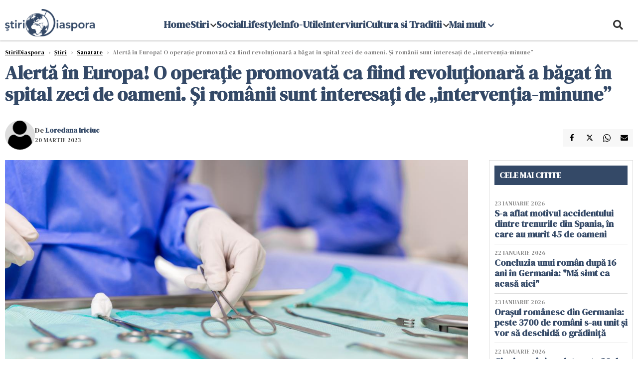

--- FILE ---
content_type: text/html; charset=UTF-8
request_url: https://www.stiridiaspora.ro/alerta-in-europa-o-operatie-promovata-ca-fiind-revolutionara-a-bagat-in-spital-zeci-de-oameni-si-romanii-sunt-interesati-de-interventia-minune_503682.html
body_size: 19446
content:
    <!DOCTYPE html>
<html lang="ro">

    <head>
        <meta charset="UTF-8">
        <meta name="language" content="Romanian" />
        <link rel="icon" href="/favicon.ico?v=2">

        <title>Alertă în Europa! O operație promovată ca fiind revoluţionară a băgat în spital zeci de oameni. Şi românii sunt interesaţi de „intervenţia-minune”  | StiriDiaspora</title>
        <meta name="description" content="Au visat că vor slăbi miraculos şi au ajuns la spital în stare gravă. O intervenţie promovată ca fiind revoluţionară pentru a pierde kilograme a băgat în spital zeci de oameni din Europa. Pacienţii s-au..." />
        <meta name="viewport" content="width=device-width, initial-scale=1.0">
                    <link rel="canonical" href="https://www.stiridiaspora.ro/alerta-in-europa-o-operatie-promovata-ca-fiind-revolutionara-a-bagat-in-spital-zeci-de-oameni-si-romanii-sunt-interesati-de-interventia-minune_503682.html" />
                            <link rel="amphtml" href="https://www.stiridiaspora.ro/amp/alerta-in-europa-o-operatie-promovata-ca-fiind-revolutionara-a-bagat-in-spital-zeci-de-oameni-si-romanii-sunt-interesati-de-interventia-minune_503682.html">
                                <script type="application/ld+json">
                {"@context":"http:\/\/schema.org","@type":"BreadcrumbList","itemListElement":[{"@type":"ListItem","position":1,"item":{"name":"StiriDiaspora","@id":"https:\/\/www.stiridiaspora.ro"}},{"@type":"ListItem","position":2,"item":{"name":"\u0218tiri","@id":"https:\/\/www.stiridiaspora.ro\/news"}},{"@type":"ListItem","position":3,"item":{"name":"Sanatate","@id":"https:\/\/www.stiridiaspora.ro\/news\/sanatate"}},{"@type":"ListItem","position":4,"item":{"name":"Alert\u0103\u00a0\u00een Europa! O opera\u021bie promovat\u0103 ca fiind revolu\u0163ionar\u0103 a b\u0103gat \u00een spital zeci de oameni....","@id":"https:\/\/www.stiridiaspora.ro\/alerta-in-europa-o-operatie-promovata-ca-fiind-revolutionara-a-bagat-in-spital-zeci-de-oameni-si-romanii-sunt-interesati-de-interventia-minune_503682.html"}}]}            </script>
                            <script type="application/ld+json">
                {"@context":"http:\/\/schema.org","@type":"NewsArticle","mainEntityOfPage":{"@type":"WebPage","@id":"https:\/\/www.stiridiaspora.ro\/alerta-in-europa-o-operatie-promovata-ca-fiind-revolutionara-a-bagat-in-spital-zeci-de-oameni-si-romanii-sunt-interesati-de-interventia-minune_503682.html"},"headline":"Alert\u0103\u00a0\u00een Europa! O opera\u021bie promovat\u0103 ca fiind revolu\u0163ionar\u0103 a b\u0103gat \u00een spital zeci de oameni....","image":{"@type":"ImageObject","url":"https:\/\/www.stiridiaspora.ro\/thumbs\/amp\/2023\/03\/20\/alerta-in-europa-o-operatie-promovata-ca-fiind-revolutionara-a-bagat-in-spital-zeci-de-oameni-si-romanii-sunt-interesati-de-interventia-minune-88811.webp","width":1200,"height":675},"datePublished":"2023-03-20T23:55:00+02:00","dateModified":"2023-03-20T23:55:00+02:00","publisher":{"@type":"NewsMediaOrganization","id":"https:\/\/www.stiridiaspora.ro\/#publisher","name":"StiriDiaspora","url":"https:\/\/www.stiridiaspora.ro","logo":{"@type":"ImageObject","url":"https:\/\/media.stiridiaspora.ro\/assets_v2\/sigla_diaspora_new.png"}},"description":"Au visat c\u0103\u00a0vor sl\u0103bi miraculos\u00a0\u015fi au ajuns la spital \u00een stare grav\u0103. O interven\u0163ie promovat\u0103 ca fiind revolu\u0163ionar\u0103 pentru a pierde kilograme a b\u0103gat \u00een spital zeci de oameni din Europa. Pacien\u0163ii s-au...","author":{"@type":"Person","@id":"https:\/\/www.stiridiaspora.ro\/autori\/loredana-iriciuc.html","name":"Loredana Iriciuc","url":"https:\/\/www.stiridiaspora.ro\/autori\/loredana-iriciuc.html"}}            </script>
                            <meta name="expires" content="never" />
        <meta name="revisit-after" content="whenever" />
                    <meta name="robots" content="follow, index, max-snippet:-1, max-video-preview:-1, max-image-preview:large" />
                <meta name="theme-color" content="#292c33" />

        <meta name="robots" content="max-image-preview:large">

                        <meta property="og:title" content="Alertă în Europa! O operație promovată ca fiind revoluţionară a băgat în spital zeci de oameni. Şi românii sunt interesaţi de „intervenţia-minune”" />
                            <meta property="og:description" content="Au visat că vor slăbi miraculos şi au ajuns la spital în stare gravă. O intervenţie promovată ca fiind revoluţionară pentru a pierde kilograme a băgat în spital zeci de oameni din Europa. Pacienţii s-au..." />
                            <meta property="og:image" content="https://www.stiridiaspora.ro/thumbs/amp/2023/03/20/alerta-in-europa-o-operatie-promovata-ca-fiind-revolutionara-a-bagat-in-spital-zeci-de-oameni-si-romanii-sunt-interesati-de-interventia-minune-88811.webp" />
                            <meta property="og:image:width" content="1200" />
                            <meta property="og:image:height" content="675" />
                            <meta property="og:url" content="https://www.stiridiaspora.ro/alerta-in-europa-o-operatie-promovata-ca-fiind-revolutionara-a-bagat-in-spital-zeci-de-oameni-si-romanii-sunt-interesati-de-interventia-minune_503682.html" />
                            <meta property="og:type" content="article" />
            
        
        
            <link rel="preload" href="https://www.stiridiaspora.ro/static/css/normalize.css" as="style">
            <link rel="preload" href="https://www.stiridiaspora.ro/static/css/owl.carousel.min.css" as="style" />
            <link rel="preload" href="https://www.stiridiaspora.ro/static/css/video-js.css" as="style">
            <link rel="preload" href="https://www.stiridiaspora.ro/static/css/style.css?v=1769302201" as="style">
            <link rel="preload" href="https://www.stiridiaspora.ro/static/css/dcbusiness-style.css?v=1769302201" as="style">
            <link rel="preconnect" href="https://fonts.googleapis.com">
            <link rel="preconnect" href="https://fonts.gstatic.com" crossorigin>

            <link href="https://fonts.googleapis.com/css2?family=Cormorant+Garamond:ital,wght@0,300..700;1,300..700&family=DM+Serif+Display:ital@0;1&family=Roboto:ital,wght@0,100..900;1,100..900&display=swap" rel="stylesheet">

            <link rel="stylesheet" href="https://www.stiridiaspora.ro/static/css/owl.carousel.min.css" type="text/css" />
            <link rel="stylesheet" href="https://www.stiridiaspora.ro/static/css/font-awesome-all.min.css?v=3" type="text/css" />

                            <link rel="stylesheet" href="https://www.stiridiaspora.ro/static/css/video-js.css">                            <link rel="stylesheet" href="https://www.stiridiaspora.ro/static/css/style.css?v=1769302201">
                <link rel="stylesheet" href="https://www.stiridiaspora.ro/static/css/dcbusiness-style.css?v=1769302201">
                    

        <!-- Google tag (gtag.js) added 16.09.2025-->
        <script async src="https://www.googletagmanager.com/gtag/js?id=G-JH3DRK5RBQ"></script>
        <script>
            window.dataLayer = window.dataLayer || [];

            function gtag() {
                dataLayer.push(arguments);
            }

           gtag('consent', 'default', {
                'ad_storage': 'denied',
               'analytics_storage': 'granted',
                'ad_user_data': 'denied',
                'ad_personalization': 'denied'
            });

            gtag('js', new Date());

            gtag('config', 'G-JH3DRK5RBQ');
            // gtag('config', 'G-7HX60VQRS8');
        </script>

        <!--Sulvo code-->
        <link rel="preload" as="script" href="https://live.demand.supply/up.js"><script async data-cfasync="false" type="text/javascript" src="https://live.demand.supply/up.js"></script>
        <!--<link rel="preload" as="script" href="https://copyrightcontent.org/ub/ub.js?ai=5ea9fe019cc23668d45eb630">
        <script async data-cfasync="false" type="text/javascript" src="https://copyrightcontent.org/ub/ub.js?ai=5ea9fe019cc23668d45eb630"></script>-->
        <!--End  Sulvo code-->

        <script src="https://fundingchoicesmessages.google.com/i/pub-7670433186403461?ers=1"></script>
<!--        <script src="https://securepubads.g.doubleclick.net/tag/js/gpt.js" crossorigin="anonymous" async></script>-->
        <!-- end Google tag (gtag.js)-->

                    <script type="text/javascript">
                function toggleMore() {
                    $('.overlay_wrapper').toggleClass('active');
                    $('.logo_fl ').toggleClass('small');
                }

                function toggleSearch() {
                    $('.icon_menu_search').toggleClass('active');
                    $('.gcse-wrapper').toggleClass('active');
                }
            </script>

        
            <script>
                var articles = [{"article_title":"S-a aflat motivul accidentului dintre trenurile din Spania, \u00een care au murit 45 de oameni ","article_url":"https:\/\/www.stiridiaspora.ro\/s-a-aflat-motivul-accidentului-dintre-trenurile-din-spania-in-care-au-murit-45-de-oameni_533197.html"},{"article_title":"Ora\u0219ul rom\u00e2nesc din Germania: peste 3700 de rom\u00e2ni s-au unit \u0219i vor s\u0103 deschid\u0103 o gr\u0103dini\u021b\u0103","article_url":"https:\/\/www.stiridiaspora.ro\/orasul-romanesc-din-germania-peste-3700-de-romani-s-au-unit-si-vor-sa-deschida-o-gradinita_533210.html"},{"article_title":"Au ie\u0219it rezultatele toxicologice ale criminalului de 13 ani din Timi\u0219. B\u0103nuiala s-a confirmat ","article_url":"https:\/\/www.stiridiaspora.ro\/au-iesit-rezultatele-toxicologice-ale-criminalului-de-13-ani-din-timis-banuiala-s-a-confirmat_533216.html"},{"article_title":"Analiz\u0103 a presei germane: Motivul pentru care Maia Sandu vrea unirea cu Rom\u00e2nia ","article_url":"https:\/\/www.stiridiaspora.ro\/analiza-a-presei-germane-motivul-pentru-care-maia-sandu-vrea-unirea-cu-romania_533191.html"},{"article_title":"Badanta rom\u00e2nc\u0103, acuzat\u0103 c\u0103 a ucis un medic italian, este nevinovat\u0103. Rapoartele au r\u0103sturnat ancheta ","article_url":"https:\/\/www.stiridiaspora.ro\/badanta-romanca-acuzata-ca-a-ucis-un-medic-italian-este-nevinovata-rapoartele-au-rasturnat-ancheta_533200.html"}]            </script>

                

            <script>
                            </script>
        
        
        
            <script data-cfasync="false" type="text/javascript">


            </script>
            <!-- Cxense SATI script end -->
        


                                    <meta name="publish-date" content="2023-03-20T23:55:00+02:00" />
                <meta property="article:modified_time" content="2023-03-20T23:55:00+02:00" />
                <meta name="cXenseParse:publishtime" content="2023-03-20T21:55:00Z" />
                <meta name="cXenseParse:pageclass" content="article" />
                <meta property="cXenseParse:author" content="bcbe3365e6" />
                        <meta name="cXenseParse:url" content="https://www.stiridiaspora.ro/alerta-in-europa-o-operatie-promovata-ca-fiind-revolutionara-a-bagat-in-spital-zeci-de-oameni-si-romanii-sunt-interesati-de-interventia-minune_503682.html" />
        
                    
<script async src="https://securepubads.g.doubleclick.net/tag/js/gpt.js" crossorigin="anonymous"></script>

<script >
    var googletag = googletag || {};googletag.cmd = googletag.cmd || [];
    googletag.cmd.push(function() {

                /*box1_right desktop coloana dreapta prima pozitie*/
        googletag.defineSlot("/1473368974/stiridiaspora_gpt/box1_right", [[300,250], [300,600]], "div-gpt-stiridiaspora_gpt-box1_right")
            .defineSizeMapping(
                googletag
                    .sizeMapping()
                    .addSize([320, 0],  [[300,250], [300,600]])
                    .addSize([0, 0], [])
                    .build()
            )
            .addService(googletag.pubads());
        /*End box1_right desktop coloana dreapta prima pozitie*/

        /*box1_horizontal desktop and mobile, article under Main Photo*/
        googletag.defineSlot("/1473368974/stiridiaspora_gpt/box1_horizontal", [[300, 100], [300, 220], [300, 223], [300, 250], [300, 600], [320, 50], [320, 100], [336, 250], [336, 280], [728, 90], [700, 456], [728, 200], [750, 100], [750, 200], [750, 250], [900, 200]], "div-gpt-stiridiaspora_gpt-box1_horizontal")
            .defineSizeMapping(
                googletag
                    .sizeMapping()
                    .addSize([990, 0],  [[700, 456], [728, 90], [728, 200], [750, 100], [750, 200], [750, 250]])
                    .addSize([800, 600],  [[700, 456], [728, 90], [728, 200], [750, 100], [750, 200], [750, 250]])
                    .addSize([800, 0],  [[728, 90], [728, 200], [750, 100], [750, 200], [750, 250]])
                    .addSize([336, 0],  [[300, 100], [300, 220], [300, 223], [300, 250], [300, 600], [320, 50], [320, 100], [336, 250], [336, 280]])
                    .addSize([320, 0],  [[300, 100], [300, 220], [300, 223], [300, 250], [300, 600], [320, 50], [320, 100]])
                    .addSize([0, 0], [])
                    .build()
            )
            .addService(googletag.pubads()).setCollapseEmptyDiv(true, true);
        /*End box1_horizontal desktop and mobile, article under Main Photo*/

        /*box2_horizontal desktop and mobile, article under article text*/
        googletag.defineSlot("/1473368974/stiridiaspora_gpt/box2_horizontal", [[300, 100], [300, 220], [300, 223], [300, 250], [300, 600], [320, 50], [320, 100], [336, 250], [336, 280], [728, 90], [700, 456], [728, 200], [750, 100], [750, 200], [750, 250], [900, 200]], "div-gpt-stiridiaspora_gpt-box2_horizontal")
            .defineSizeMapping(
                googletag
                    .sizeMapping()
                    .addSize([990, 0],  [[700, 456], [728, 90], [728, 200], [750, 100], [750, 200], [750, 250]])
                    .addSize([800, 600],  [[700, 456], [728, 90], [728, 200], [750, 100], [750, 200], [750, 250]])
                    .addSize([800, 0],  [[728, 90], [728, 200], [750, 100], [750, 200], [750, 250]])
                    .addSize([336, 0],  [[300, 100], [300, 220], [300, 223], [300, 250], [300, 600], [320, 50], [320, 100], [336, 250], [336, 280]])
                    .addSize([320, 0],  [[300, 100], [300, 220], [300, 223], [300, 250], [300, 600], [320, 50], [320, 100]])
                    .addSize([0, 0], [])
                    .build()
            )
            .addService(googletag.pubads()).setCollapseEmptyDiv(true, true);
        /*End box2_horizontal desktop and mobile, article under article text*/



                            googletag.pubads().setTargeting('stiridiaspora_categ', ["Stiri","Sanatate"] );
        
        
        googletag.pubads().disableInitialLoad();
        googletag.pubads().enableSingleRequest();
        googletag.enableServices();

    });
</script>                <meta name="google-site-verification" content="JZn9dSTKCkiuoUQ-2JAzfouV_TG0tz69UaqFi0O75vM" />
        <meta name="verification" content="6d2a01f8e323e95738b19a4af7342bfb" />

        
        <script>
            var home = 0;
            var new_website = 1        </script>

        

        <style>
            @media screen and (max-width: 500px) {
                .burger-wrapper {
                    display: inline-block;
                    width: 40%;
                    vertical-align: middle;
                }

                #nav-icon3 {
                    width: 20px;
                    height: 15px;
                    position: relative;
                    margin: 20px;
                    margin-left: 15px;
                    -webkit-transform: rotate(0deg);
                    -moz-transform: rotate(0deg);
                    -o-transform: rotate(0deg);
                    transform: rotate(0deg);
                    -webkit-transition: .5s ease-in-out;
                    -moz-transition: .5s ease-in-out;
                    -o-transition: .5s ease-in-out;
                    transition: .5s ease-in-out;
                    cursor: pointer;
                }

                #nav-icon3 span:nth-child(1) {
                    top: 0;
                }

                #nav-icon3 span {
                    display: block;
                    position: absolute;
                    height: 2px;
                    width: 100%;
                    background: #3a2a77;
                    opacity: 1;
                    left: 0;
                    -webkit-transform: rotate(0deg);
                    -moz-transform: rotate(0deg);
                    -o-transform: rotate(0deg);
                    transform: rotate(0deg);
                    -webkit-transition: .25s ease-in-out;
                    -moz-transition: .25s ease-in-out;
                    -o-transition: .25s ease-in-out;
                    transition: .25s ease-in-out;
                }

                .logo {
                    text-align: center;
                    vertical-align: middle;
                    margin-bottom: 10px;
                    margin-top: 11px;
                    padding: 0;
                    width: 20%;
                    display: inline-block;
                }

                .nxt_menu,
                .nxt_menu_v2 {
                    opacity: 0;
                    width: 100%;
                    position: absolute;
                    top: -700px;
                    background: #261f3d;
                    z-index: 110;
                    -webkit-box-shadow: 0 5px 30px 0px #000000;
                    -moz-box-shadow: 0 5px 30px 0px #000000;
                    box-shadow: 0 5px 30px 0px #000000;
                    -webkit-transition: all ease-out .2s;
                    -moz-transition: all ease-out .2s;
                    -o-transition: all ease-out .2s;
                    transition: all ease-out .2s;
                }

                .is_visible {
                    opacity: 1;
                    top: 0;
                }

                .nxt_menu_v2 h3 {
                    display: inline-block;
                    color: #fff;
                    margin: 0 auto;
                    line-height: 52px;
                    font-size: 20px;
                }

                .subMenu_header {
                    text-align: center;
                    margin-bottom: 10px;
                    height: 52px;
                    padding-bottom: 10px;
                    border-bottom: 1px solid #fff;
                }

                .subMenu_header i {
                    position: absolute;
                    left: 20px;
                    top: 25px;
                    font-size: 20px;
                }

                .nxt_menu_item .fa-caret-right {
                    padding: 20px;
                    position: absolute;
                    bottom: -11px;
                    font-size: 18px;
                    color: #fff;
                    right: 30px;
                }

                .nxt_menu_content {
                    margin: 2%;
                    color: #fff;
                }

                .nxt_menu_item {
                    font-weight: 600;
                    font-size: 13px;
                    padding: 10px;
                    padding-right: 0;
                    position: relative;
                    width: 48%;
                    font-weight: 600;
                    box-sizing: border-box;
                    display: inline-block;
                    vertical-align: middle;
                }

                .nxt_menu_item a {
                    color: #fff;
                }

                .nxt_menu_item.selected a {
                    color: #fecb30;
                    font-weight: 800
                }

                .icon_menu_close {
                    width: 50px;
                    object-fit: contain;
                    position: absolute;
                    left: 12px;
                    top: 10px;
                    padding: 10px;
                    cursor: pointer;
                }
            }
        </style>
        <script>
            var menuStack = [];

            function showSubmenu(id, name, url) {
                if (id != menuStack[menuStack.length - 1] && menuStack.length) {
                    // $("#subMenu"+menuStack[menuStack.length-1]).slideUp("fast", function() {
                    // 	$("#subMenu"+id).slideDown("fast");
                    // });
                    hide(document.getElementById("subMenu" + menuStack[menuStack.length - 1]));
                    show(document.getElementById("subMenu" + id));
                } else {
                    show(document.getElementById("subMenu" + id));
                }
                if (name != "") document.querySelector("#subMenu" + id + " .nxt_menu_v2_title").innerHTML = name;
                if (url != "") document.querySelector("#subMenu" + id + " .first a").innerHTML = name;
                if (url != "") document.querySelector("#subMenu" + id + " .first a").href = url;

                if ((menuStack.length == 0 || menuStack[menuStack.length - 1] != id) && id)
                    menuStack.push(id);
            }

            function closeSubmenu(id) {
                hide(document.getElementById("subMenu" + id));
                // $("#subMenu"+id).slideUp("fast",function() {
                menuStack.pop();
                if (menuStack.length)
                    showSubmenu(menuStack[menuStack.length - 1], "", "");
                // });

            }

            function toggleMenu() {
                showSubmenu(0, "", "");
            }

            // Show an element
            var show = function(elem) {
                // elem.style.display = 'block';
                elem.classList.add('is_visible');
            };

            // Hide an element
            var hide = function(elem) {
                // elem.style.display = 'none';
                elem.classList.remove('is_visible');
            };
        </script>


    </head>

<body class="body-new body-article">

<!--Google Tag Manager (noscript) -->     <!--<script>
        var ad = document.createElement('div');
        ad.id = 'AdSense';
        ad.className = 'AdSense';
        ad.style.display = 'block';
        ad.style.position = 'absolute';
        ad.style.top = '-1px';
        ad.style.height = '1px';
        document.body.appendChild(ad);
    </script>-->
    <div id="fb-root"></div>




    <div class="header_all_wrapper desktop_only">
        <div class="header_all" id="header_all">
            <div class="header_wrapper">
                <div id="header">
                    <div class="header_v2_left">
                        <a class="logo_fl" id="logo_fl" href="/" title="" rel="nofollow"></a>
                    </div>
                    <div class="header_v2_center">
                        <nav class="nav" itemscope="" itemtype="http://www.schema.org/SiteNavigationElement">
                            <ul class="nav-list">
                                                                    <li class="nav-list-item" itemprop="name" >
                                        <a href="" title="Home" class="nav-list-item-link " itemprop="url">Home</a>
                                                                            </li>
                                                                    <li class="nav-list-item" itemprop="name" data-toggle-submenu="161">
                                        <a href="https://www.stiridiaspora.ro/news" title="Stiri" class="nav-list-item-link " itemprop="url">Stiri</a>
                                                                                    <i class="fa fa-chevron-down"></i>
                                            <ul class="sbmneu" id="submenu_161">
                                                                                                    <li>
                                                        <a href="https://www.stiridiaspora.ro/news/politica" title="Politica" class="nav-list-item-link " itemprop="url">Politica</a>
                                                    </li>
                                                                                                    <li>
                                                        <a href="https://www.stiridiaspora.ro/news/economie" title="Economie" class="nav-list-item-link " itemprop="url">Economie</a>
                                                    </li>
                                                                                                    <li>
                                                        <a href="https://www.stiridiaspora.ro/news/international" title="International" class="nav-list-item-link " itemprop="url">International</a>
                                                    </li>
                                                                                                    <li>
                                                        <a href="https://www.stiridiaspora.ro/news/stiri-monden" title="Monden" class="nav-list-item-link " itemprop="url">Monden</a>
                                                    </li>
                                                                                                    <li>
                                                        <a href="https://www.stiridiaspora.ro/news/sport" title="Sport" class="nav-list-item-link " itemprop="url">Sport</a>
                                                    </li>
                                                                                                    <li>
                                                        <a href="https://www.stiridiaspora.ro/news/educatie" title="Educatie" class="nav-list-item-link " itemprop="url">Educatie</a>
                                                    </li>
                                                                                                    <li>
                                                        <a href="https://www.stiridiaspora.ro/news/sanatate" title="Sanatate" class="nav-list-item-link " itemprop="url">Sanatate</a>
                                                    </li>
                                                                                                    <li>
                                                        <a href="https://www.stiridiaspora.ro/news/editorial" title="Editorial" class="nav-list-item-link " itemprop="url">Editorial</a>
                                                    </li>
                                                                                                    <li>
                                                        <a href="https://www.stiridiaspora.ro/news/tu-stii-ce-drepturi-ai" title="Tu stii ce drepturi ai?" class="nav-list-item-link " itemprop="url">Tu stii ce drepturi ai?</a>
                                                    </li>
                                                                                                    <li>
                                                        <a href="https://www.stiridiaspora.ro/news/europarlamentare-2019" title="Europarlamentare" class="nav-list-item-link " itemprop="url">Europarlamentare</a>
                                                    </li>
                                                                                                    <li>
                                                        <a href="https://www.stiridiaspora.ro/povestea-mea" title="Povestea Mea" class="nav-list-item-link " itemprop="url">Povestea Mea</a>
                                                    </li>
                                                                                                    <li>
                                                        <a href="https://www.stiridiaspora.ro/news/esti-departe-esti-acasa" title="Esti departe, esti acasa!" class="nav-list-item-link " itemprop="url">Esti departe, esti acasa!</a>
                                                    </li>
                                                                                                    <li>
                                                        <a href="" title="Podcast" class="nav-list-item-link " itemprop="url">Podcast</a>
                                                    </li>
                                                                                                    <li>
                                                        <a href="https://www.stiridiaspora.ro/news/alegerile-prezidentiale-2019" title="Alegeri Prezidentiale" class="nav-list-item-link " itemprop="url">Alegeri Prezidentiale</a>
                                                    </li>
                                                                                            </ul>
                                                                            </li>
                                                                    <li class="nav-list-item" itemprop="name" >
                                        <a href="https://www.stiridiaspora.ro/social" title="Social" class="nav-list-item-link " itemprop="url">Social</a>
                                                                            </li>
                                                                    <li class="nav-list-item" itemprop="name" >
                                        <a href="https://www.stiridiaspora.ro/lifestyle" title="Lifestyle" class="nav-list-item-link " itemprop="url">Lifestyle</a>
                                                                            </li>
                                                                    <li class="nav-list-item" itemprop="name" >
                                        <a href="https://www.stiridiaspora.ro/info-utile" title="Info-Utile" class="nav-list-item-link " itemprop="url">Info-Utile</a>
                                                                            </li>
                                                                    <li class="nav-list-item" itemprop="name" >
                                        <a href="https://www.stiridiaspora.ro/interviuri" title="Interviuri" class="nav-list-item-link " itemprop="url">Interviuri</a>
                                                                            </li>
                                                                    <li class="nav-list-item" itemprop="name" data-toggle-submenu="168">
                                        <a href="https://www.stiridiaspora.ro/cultura-si-traditii" title="Cultura si Traditii" class="nav-list-item-link " itemprop="url">Cultura si Traditii</a>
                                                                                    <i class="fa fa-chevron-down"></i>
                                            <ul class="sbmneu" id="submenu_168">
                                                                                                    <li>
                                                        <a href="https://www.stiridiaspora.ro/lifestyle" title="Inedit" class="nav-list-item-link " itemprop="url">Inedit</a>
                                                    </li>
                                                                                                    <li>
                                                        <a href="https://www.stiridiaspora.ro/cultura-si-traditii/cultura" title="Cultura" class="nav-list-item-link " itemprop="url">Cultura</a>
                                                    </li>
                                                                                                    <li>
                                                        <a href="https://www.stiridiaspora.ro/cultura-si-traditii/turism" title="Turism" class="nav-list-item-link " itemprop="url">Turism</a>
                                                    </li>
                                                                                                    <li>
                                                        <a href="https://www.stiridiaspora.ro/cultura-si-traditii/destination-bucharest" title="Destination Bucharest" class="nav-list-item-link " itemprop="url">Destination Bucharest</a>
                                                    </li>
                                                                                            </ul>
                                                                            </li>
                                                                                                    <li class="nav-list-item" itemprop="name" data-toggle-submenu="0">
                                        <a href="javascript:void(0);" title="Mai mult" class="nav-list-item-link" itemprop="url">Mai mult <i class="fa fa-chevron-down"></i></a>
                                        <ul class="sbmneu" id="submenu_0">
                                                                                            <li>
                                                    <a href="https://www.stiridiaspora.ro/abuzuri" title="Abuzuri" class="nav-list-item-link " itemprop="url">Abuzuri</a>
                                                </li>
                                                                                            <li>
                                                    <a href="https://www.stiridiaspora.ro/joburi" title="Joburi" class="nav-list-item-link " itemprop="url">Joburi</a>
                                                </li>
                                                                                            <li>
                                                    <a href="https://www.stiridiaspora.ro/proiecte-speciale" title="Proiecte Speciale" class="nav-list-item-link " itemprop="url">Proiecte Speciale</a>
                                                </li>
                                                                                            <li>
                                                    <a href="https://www.stiridiaspora.ro/proiecte-speciale/limba-noastra-povestea-noastra" title="Limba noastră, povestea noastră" class="nav-list-item-link " itemprop="url">Limba noastră, povestea noastră</a>
                                                </li>
                                                                                            <li>
                                                    <a href="https://www.stiridiaspora.ro/proiecte-speciale/nascuti-in-diaspora" title="Născuți în diaspora" class="nav-list-item-link " itemprop="url">Născuți în diaspora</a>
                                                </li>
                                                                                    </ul>
                                    </li>
                                                            </ul>
                        </nav>
                    </div>
                    <div class="header_v2_right">
                        <div class="icon_wrapper">
                            <i class="fa fa-search" onclick="toggleSearch();"></i>

                            <div class="gcse-wrapper" id="gcse-wrapper">
                                <form name="" action="/cauta" method="get" id="searchSiteForm">
                                    <input type="text" class="nxt_searchInput" id="nxt_searchInput" name="q" placeholder="Scrie aici pentru a căuta">
                                    <button type="submit" class="nxt_searchSubmit" value="">
                                        <img src="https://media.dcnews.ro/assets/images/icon_search_desktop.png" class="icon_menu_search" width="20" height="18">
                                    </button>
                                </form>
                            </div>
                        </div>
                    </div>
                </div>
            </div>


                    </div>
    </div>

    <header class="mobile_only">
        <div class="headerMobile">
            <div class="logo" style="">
                <a href="/" class="prerender">
                    <img src="https://media.stiridiaspora.ro/assets_v2/sigla_diaspora_new.png" width="50" alt="StiriDiaspora" />
                </a>
            </div>
            <div class="right">
                <div class="burger-wrapper">
                    <div id="mobileBurgerNav" onClick="toggleNavMenu();">
                        <i class="fa-solid fa-bars"></i>
                        <i class="fa-solid fa-xmark"></i>
                    </div>
                </div>
            </div>
        </div>
        <div id="navigationMobile">
            <div id="navigationMobileSearch">
                <form action="/cauta" method="get">
                    <div class="mobileSearch">
                        <input type="text" name="q" placeholder="Caută articol...">
                        <button type="submit" class="mobileSearchButton">
                            <i class="fa-solid fa-magnifying-glass"></i>
                        </button>
                    </div>
                </form>
            </div>
                                                <div class="mobileMenuHead">
                        <div class="mobileMenuItem"> <a href="https://www.stiridiaspora.ro/">Home </a></div>
                    </div>
                                                                <div class="mobileMenuHead" id="mobileMenuHead_161">
                        <div class="mobileMenuItem" id="mobileMenuItem_161" onClick="toggleSubmenu(161);">
                            <span>Stiri</span>
                            <i class="fa-solid fa-chevron-down"></i>
                        </div>
                    </div>
                    <div class="mobileSubmenuContainer" id="mobileSubmenu_161">
                        <div class="mobileMenuItem"> <a href="https://www.stiridiaspora.ro/news">Stiri</a></div>
                                                    <div class="mobileMenuItem"> <a href="https://www.stiridiaspora.ro/news/politica">Politica</a></div>
                                                    <div class="mobileMenuItem"> <a href="https://www.stiridiaspora.ro/news/economie">Economie</a></div>
                                                    <div class="mobileMenuItem"> <a href="https://www.stiridiaspora.ro/news/international">International</a></div>
                                                    <div class="mobileMenuItem"> <a href="https://www.stiridiaspora.ro/news/stiri-monden">Monden</a></div>
                                                    <div class="mobileMenuItem"> <a href="https://www.stiridiaspora.ro/news/sport">Sport</a></div>
                                                    <div class="mobileMenuItem"> <a href="https://www.stiridiaspora.ro/news/educatie">Educatie</a></div>
                                                    <div class="mobileMenuItem"> <a href="https://www.stiridiaspora.ro/news/sanatate">Sanatate</a></div>
                                                    <div class="mobileMenuItem"> <a href="https://www.stiridiaspora.ro/news/editorial">Editorial</a></div>
                                                    <div class="mobileMenuItem"> <a href="https://www.stiridiaspora.ro/news/tu-stii-ce-drepturi-ai">Tu stii ce drepturi ai?</a></div>
                                                    <div class="mobileMenuItem"> <a href="https://www.stiridiaspora.ro/news/europarlamentare-2019">Europarlamentare</a></div>
                                                    <div class="mobileMenuItem"> <a href="https://www.stiridiaspora.ro/povestea-mea">Povestea Mea</a></div>
                                                    <div class="mobileMenuItem"> <a href="https://www.stiridiaspora.ro/news/esti-departe-esti-acasa">Esti departe, esti acasa!</a></div>
                                                    <div class="mobileMenuItem"> <a href="https://www.stiridiaspora.ro/">Podcast</a></div>
                                                    <div class="mobileMenuItem"> <a href="https://www.stiridiaspora.ro/news/alegerile-prezidentiale-2019">Alegeri Prezidentiale</a></div>
                                            </div>
                                                                <div class="mobileMenuHead">
                        <div class="mobileMenuItem"> <a href="https://www.stiridiaspora.ro/social">Social </a></div>
                    </div>
                                                                <div class="mobileMenuHead">
                        <div class="mobileMenuItem"> <a href="https://www.stiridiaspora.ro/lifestyle">Lifestyle </a></div>
                    </div>
                                                                <div class="mobileMenuHead">
                        <div class="mobileMenuItem"> <a href="https://www.stiridiaspora.ro/info-utile">Info-Utile </a></div>
                    </div>
                                                                <div class="mobileMenuHead">
                        <div class="mobileMenuItem"> <a href="https://www.stiridiaspora.ro/interviuri">Interviuri </a></div>
                    </div>
                                                                <div class="mobileMenuHead" id="mobileMenuHead_168">
                        <div class="mobileMenuItem" id="mobileMenuItem_168" onClick="toggleSubmenu(168);">
                            <span>Cultura si Traditii</span>
                            <i class="fa-solid fa-chevron-down"></i>
                        </div>
                    </div>
                    <div class="mobileSubmenuContainer" id="mobileSubmenu_168">
                        <div class="mobileMenuItem"> <a href="https://www.stiridiaspora.ro/cultura-si-traditii">Cultura si Traditii</a></div>
                                                    <div class="mobileMenuItem"> <a href="https://www.stiridiaspora.ro/lifestyle">Inedit</a></div>
                                                    <div class="mobileMenuItem"> <a href="https://www.stiridiaspora.ro/cultura-si-traditii/cultura">Cultura</a></div>
                                                    <div class="mobileMenuItem"> <a href="https://www.stiridiaspora.ro/cultura-si-traditii/turism">Turism</a></div>
                                                    <div class="mobileMenuItem"> <a href="https://www.stiridiaspora.ro/cultura-si-traditii/destination-bucharest">Destination Bucharest</a></div>
                                            </div>
                                                                <div class="mobileMenuHead">
                        <div class="mobileMenuItem"> <a href="https://www.stiridiaspora.ro/abuzuri">Abuzuri </a></div>
                    </div>
                                                                <div class="mobileMenuHead">
                        <div class="mobileMenuItem"> <a href="https://www.stiridiaspora.ro/joburi">Joburi </a></div>
                    </div>
                                                                <div class="mobileMenuHead" id="mobileMenuHead_194">
                        <div class="mobileMenuItem" id="mobileMenuItem_194" onClick="toggleSubmenu(194);">
                            <span>Proiecte Speciale</span>
                            <i class="fa-solid fa-chevron-down"></i>
                        </div>
                    </div>
                    <div class="mobileSubmenuContainer" id="mobileSubmenu_194">
                        <div class="mobileMenuItem"> <a href="https://www.stiridiaspora.ro/proiecte-speciale">Proiecte Speciale</a></div>
                                                    <div class="mobileMenuItem"> <a href="https://www.stiridiaspora.ro/proiecte-speciale/vesti-bune-de-acasa">Vesti bune de acasa</a></div>
                                                    <div class="mobileMenuItem"> <a href="https://www.stiridiaspora.ro/proiecte-speciale/apel-la-educatie">Apel la Educație</a></div>
                                                    <div class="mobileMenuItem"> <a href="https://www.stiridiaspora.ro/proiecte-speciale/locul-tau-este-acasa">Locul tau este acasa!</a></div>
                                                    <div class="mobileMenuItem"> <a href="https://www.stiridiaspora.ro/proiecte-speciale/bogatiile-romaniei-din-diaspora">Bogatiile Romaniei din Diaspora</a></div>
                                                    <div class="mobileMenuItem"> <a href="https://www.stiridiaspora.ro/proiecte-speciale/traditii-romanesti-in-diaspora">Tradiții românești în diaspora</a></div>
                                                    <div class="mobileMenuItem"> <a href="https://www.stiridiaspora.ro/proiecte-speciale/romania-are-nevoie-de-tine-implica-te">România are nevoie de tine, Implică-te!</a></div>
                                            </div>
                                                                <div class="mobileMenuHead" id="mobileMenuHead_217">
                        <div class="mobileMenuItem" id="mobileMenuItem_217" onClick="toggleSubmenu(217);">
                            <span>Limba noastră, povestea noastră</span>
                            <i class="fa-solid fa-chevron-down"></i>
                        </div>
                    </div>
                    <div class="mobileSubmenuContainer" id="mobileSubmenu_217">
                        <div class="mobileMenuItem"> <a href="https://www.stiridiaspora.ro/proiecte-speciale/limba-noastra-povestea-noastra">Limba noastră, povestea noastră</a></div>
                                                    <div class="mobileMenuItem"> <a href="https://www.stiridiaspora.ro/proiecte-speciale/limba-noastra-povestea-noastra/limba-noastra-povestea-noastra-articole">Articole</a></div>
                                                    <div class="mobileMenuItem"> <a href="https://www.stiridiaspora.ro/proiecte-speciale/limba-noastra-povestea-noastra/limba-noastra-povestea-noastra-emisiuni">Emisiuni</a></div>
                                                    <div class="mobileMenuItem"> <a href="https://www.stiridiaspora.ro/proiecte-speciale/limba-noastra-povestea-noastra/limba-noastra-povestea-noastra-dezbateri">Dezbateri</a></div>
                                                    <div class="mobileMenuItem"> <a href="https://www.stiridiaspora.ro/proiecte-speciale/limba-noastra-povestea-noastra/limba-noastra-povestea-noastra-reportaje">Reportaje</a></div>
                                                    <div class="mobileMenuItem"> <a href="https://www.stiridiaspora.ro/proiecte-speciale/limba-noastra-povestea-noastra/limba-noastra-povestea-noastra-sondaje">Sondaje</a></div>
                                            </div>
                                                                <div class="mobileMenuHead" id="mobileMenuHead_223">
                        <div class="mobileMenuItem" id="mobileMenuItem_223" onClick="toggleSubmenu(223);">
                            <span>Născuți în diaspora</span>
                            <i class="fa-solid fa-chevron-down"></i>
                        </div>
                    </div>
                    <div class="mobileSubmenuContainer" id="mobileSubmenu_223">
                        <div class="mobileMenuItem"> <a href="https://www.stiridiaspora.ro/proiecte-speciale/nascuti-in-diaspora">Născuți în diaspora</a></div>
                                                    <div class="mobileMenuItem"> <a href="https://www.stiridiaspora.ro/proiecte-speciale/nascuti-in-diaspora/nascuti-in-diaspora-articole">Articole</a></div>
                                                    <div class="mobileMenuItem"> <a href="https://www.stiridiaspora.ro/proiecte-speciale/nascuti-in-diaspora/nascuti-in-diaspora-emisiuni">Emisiuni</a></div>
                                                    <div class="mobileMenuItem"> <a href="https://www.stiridiaspora.ro/proiecte-speciale/nascuti-in-diaspora/nascuti-in-diaspora-dezbateri">Dezbateri</a></div>
                                                    <div class="mobileMenuItem"> <a href="https://www.stiridiaspora.ro/proiecte-speciale/nascuti-in-diaspora/nascuti-in-diaspora-reportaje">Reportaje</a></div>
                                            </div>
                            
            <div id="navigationMobileApps" style="padding: 15px 8px;">
                <span style="font-size: 16px;line-height: 35px;font-family: Helvetica,sans-serif;font-weight: 700; color:#000;">Poți descărca aplicația:</span><br />
                <div id="mobileAppLinks">
                    <a href='https://itunes.apple.com/app/stiridiaspora/id1394089189'><img alt='Get it on App Store' class="lazy" src="https://media.dcnews.ro/nxthost/app-store-logo.png" height="40" width="116" /></a>
                    <a href='https://play.google.com/store/apps/details?id=com.nxthub.stiridiaspora'><img alt='Get it on Google Play' class="lazy" src="https://media.dcnews.ro/nxthost/play_store_logo.2.png" height="40" width="116" /></a>
                </div>
            </div>
        </div>
    </header>

    <script>
        function toggleNavMenu() {
            $('html').toggleClass('navActive');
            $('body').toggleClass('navActive');
            $('#mobileBurgerNav').toggleClass('active');
            $('#navigationMobile').toggleClass('active');
        }

        function toggleSubmenu(id) {
            $('.mobileSubmenuContainer').not('#mobileSubmenu_' + id).removeClass('active');
            $('.mobileMenuItem').not('#mobileMenuHead_' + id).removeClass('active');
            $('#mobileSubmenu_' + id).toggleClass('active');
            $('#mobileMenuHead_' + id).toggleClass('active');
        }
    </script>

    <!--Branging U shaped-->
    <div class="desktop-only" style="width: 1200px; margin: 0 auto">

    </div>

    <!--End Branging U shaped-->

    <div class="page" style="margin-top: -40px;">
        <div class="Content">
            <div class="container_fixed_width">



    <div class="container_fixed_width">

<div class="content-fixed spliter" style="background-color: transparent">
        <div class="elements" style="width:100%; ">
                
<div>
    <div class="article-info">
                <div id="location">
            <a href="https://www.stiridiaspora.ro/">StiriDiaspora</a>
                            <span>&rsaquo;</span>
                                    <a href="https://www.stiridiaspora.ro/news" title="Știri">Știri</a>
                                <span>&rsaquo;</span>
                                    <a href="https://www.stiridiaspora.ro/news/sanatate" title="Sanatate">Sanatate</a>
                                <span>&rsaquo;</span>
                                    Alertă în Europa! O operație promovată ca fiind revoluţionară a băgat în spital zeci de oameni. Şi românii sunt interesaţi de „intervenţia-minune”                        </div>
        </div>
    <h1>

        
        Alertă în Europa! O operație promovată ca fiind revoluţionară a băgat în spital zeci de oameni. Şi românii sunt interesaţi de „intervenţia-minune”
        </h1>

    
    <div class="article-meta">
        <div class="article-meta-container">
                            <div class="article-author-image">
                                            <img src="/static/images/user.png">
                                    </div>
                        <div>
                <div class="article-authors">
                    <div>
                                                    De <a href="https://www.stiridiaspora.ro/autori/loredana-iriciuc.html">Loredana Iriciuc</a>                                            </div>
                </div>
                <span class="time"> 20 MARTIE 2023</span>
            </div>
        </div>

                    <div class="social-share" style="margin-top: 10px">
                <a class="facebook" target="_blank" href="https://facebook.com/sharer/sharer.php?u=https://www.stiridiaspora.ro/alerta-in-europa-o-operatie-promovata-ca-fiind-revolutionara-a-bagat-in-spital-zeci-de-oameni-si-romanii-sunt-interesati-de-interventia-minune_503682.html">
                    <i class="fa-brands fa-facebook-f"></i>
                </a>
                <a class="x-twitter" target="_blank" href="https://twitter.com/intent/tweet/?text=Alertă în Europa! O operație promovată ca fiind revoluţionară a băgat în spital zeci de oameni. Şi românii sunt interesaţi de „intervenţia-minune”&url=https://www.stiridiaspora.ro/alerta-in-europa-o-operatie-promovata-ca-fiind-revolutionara-a-bagat-in-spital-zeci-de-oameni-si-romanii-sunt-interesati-de-interventia-minune_503682.html">
                    <svg xmlns="http://www.w3.org/2000/svg" viewBox="0 0 448 512"><!--!Font Awesome Free v7.1.0 by @fontawesome - https://fontawesome.com License - https://fontawesome.com/license/free Copyright 2026 Fonticons, Inc.--><path d="M357.2 48L427.8 48 273.6 224.2 455 464 313 464 201.7 318.6 74.5 464 3.8 464 168.7 275.5-5.2 48 140.4 48 240.9 180.9 357.2 48zM332.4 421.8l39.1 0-252.4-333.8-42 0 255.3 333.8z"/></svg>                </a>
                <a class="whatsapp" target="_blank" href="https://web.whatsapp.com/send?text=Alertă în Europa! O operație promovată ca fiind revoluţionară a băgat în spital zeci de oameni. Şi românii sunt interesaţi de „intervenţia-minune”%20https://www.stiridiaspora.ro/alerta-in-europa-o-operatie-promovata-ca-fiind-revolutionara-a-bagat-in-spital-zeci-de-oameni-si-romanii-sunt-interesati-de-interventia-minune_503682.html">
                    <i class="fa-brands fa-whatsapp"></i>
                </a>
                <a class="email" target="_blank" href="/cdn-cgi/l/email-protection#[base64]">
                    <i class="fa-solid fa-envelope"></i>
                </a>
            </div>
            </div>
</div>



        </div>
</div>

    </div> <!-- /.container_fixed_width -->



    <div class="container_fixed_width">

<div class="content-fixed spliter" style="background-color: transparent">
        <div class="elements" style="width:calc(75% - ((24px * 2)/ 3)); ">
                
<div class="poza-articol articleMainImage">
            
        <img class="img-16x9" loading="eager" fetchpriority="high"
             data-src="https://www.stiridiaspora.ro/thumbs/amp/2023/03/20/alerta-in-europa-o-operatie-promovata-ca-fiind-revolutionara-a-bagat-in-spital-zeci-de-oameni-si-romanii-sunt-interesati-de-interventia-minune-88811.webp"
             data-width="1200" data-speed="1" alt="alertaprc-c2prc-a0in-europa-o-operatie-promovata-ca-fiind-revolutionara-a-bagat-in-spital-zeci-de-oameni--si-romanii-sunt-interesati-de-interventia-minune"
             sizes="(max-width: 600px) 480px, (max-width: 900px) 800px, 1200px"
             srcset="
                    https://www.stiridiaspora.ro/thumbs/480x270/2023/03/20/alerta-in-europa-o-operatie-promovata-ca-fiind-revolutionara-a-bagat-in-spital-zeci-de-oameni-si-romanii-sunt-interesati-de-interventia-minune-88811.webp 480w,
                    https://www.stiridiaspora.ro/thumbs/800x450/2023/03/20/alerta-in-europa-o-operatie-promovata-ca-fiind-revolutionara-a-bagat-in-spital-zeci-de-oameni-si-romanii-sunt-interesati-de-interventia-minune-88811.webp 800w,
                    https://www.stiridiaspora.ro/thumbs/1200x675/2023/03/20/alerta-in-europa-o-operatie-promovata-ca-fiind-revolutionara-a-bagat-in-spital-zeci-de-oameni-si-romanii-sunt-interesati-de-interventia-minune-88811.webp 1200w">


    


</div>

<span class="imageDescription">Foto ILUSTRATIV</span>
<div class="text">

    <div class="article-abstract">
        <div class="article_description_new">Au visat că vor slăbi miraculos şi au ajuns la spital în stare gravă. O intervenţie promovată ca fiind revoluţionară pentru a pierde kilograme a băgat în spital zeci de oameni din Europa. Pacienţii s-au operat la două spitale private din Turcia şi, la scurt timp, au făcut botulism după ce au fost injectaţi în stomac cu toxină botulinică. Şi la noi, mulţi sunt interesaţi de o astfel de intervenţie. </div>
    </div>

    <div class="articol_dec">
        <p style="text-align:left;">Sperau că vor slăbi, dar au ajuns la un pas de moarte. 67 de persoane din Germania, Austria, Elveţia şi Turcia au făcut botulism, după ce au fost injectate cu toxină botulinică la două spitale private din Instanbul şi Izmir, relatează <a href="https://observatornews.ro/" target="_blank" rel="noopener">Observator</a>. Centrul European pentru Controlul Bolilor a transmis o alertă în Europa, supă ce mai mulţi pacienţi au ajuns la Terapie Intensivă.</p>
                              <center><div id="div-gpt-stiridiaspora_gpt-box1_horizontal"><script data-cfasync="false" src="/cdn-cgi/scripts/5c5dd728/cloudflare-static/email-decode.min.js"></script><script>googletag.cmd.push(() => { googletag.display("div-gpt-stiridiaspora_gpt-box1_horizontal"); });</script></div></center>
                              <p></p>
<div class="clear10"></div>
<h2 style="text-align:left;">Alertă în Europa. Zeci de pacienţi, diagnosticaţi cu botulism</h2>
<div class="clear10"></div>
<p style="text-align:left;">Specialiştii europeni spun că în acest moment nu este foarte clar dacă a fost o problemă cu procedura medicală în spitalele unde au fost efectuate intervenţiile sau de vină ar fi substanţa care a a fost injectată, relatează sursa citată.</p>
<p style="text-align:left;">Persoanele care au călătorit la Istanbul și Izmir pentru tratament intragastric cu toxină botulinică, între 22 februarie și 1 martie 2023, sunt încurajate să se adreseze medicului dacă au simptome de botulism. „Dificultatea de a înghiţi, afectările neurologice, spasmele musculare... Cazurile, din păcate, reprezintă urgenţe şi intervenţia trebuie să fie imediată”, afirmă Adrian Marinescu, infecţionist.</p>
<div class="clear10"></div>
<h2 style="text-align:left;">Operaţia pentru slăbit, tot mai populară</h2>
<div class="clear10"></div>
<p style="text-align:left;">Injectarea botoxului în stomac este o procedură nouă şi a fost agresiv promovată de clinicile din Turcia ca remediu miraculos pentru pacienţii suprapoderali, cu efecte secundare minime. Intervenția durează 15-20 minute și constă în injectarea toxinei botulinice cu ajutorul endoscopului la nivelul stomacului. Botoxul blochează un nerv-cheie din stomac, care controlează foamea și sațietatea. </p>
                              <center><script src="https://360playvid.info/slidepleer/s03150s.js" type="text/javascript"></script></center>
                              <p></p>
<p style="text-align:left;">"În Turcia, botoxul gastric este foarte popular. Astfel de operaţii sunt făcute şi în Ungaria. Noi folosim botoxul gastric pentru pacienţii uşor supraponderali", spune Gulden Balli, medic Turcia. "Am slăbit 15 kilograme. Este fantastic. Te trezeşti la o oră după procedură, nu există niciun efect secundar şi te simţi pur şi simplu extraordinar", povesteşte Semia Azaiz, pacient clinică Emiratele Arabe.</p>
<div class="clear10"></div>
<h2 style="text-align:left;">Şi românii sunt interesaţi de „intervenţia-minune”</h2>
<div class="clear10"></div>
<p style="text-align:left;">Noua intervenţie minune i-a cucerit şi pe români. În online sunt sunt deja mai multe mărturii ale celor care au apelat la serviciile medicilor turci în speranţa că vor slăbi rapid. Moda operaţiilor în Istanbul sau Izmir a început în urmă cu mai mulţi ani, o dată cu intervenţiile de micşorare a stomacului.</p>
<p style="text-align:left;">Dan Cona, un bărbat de 38 de ani din Bucureşti, a făcut o astfel de operaţie în 2020 în Istanbul. A suferit complicaţii grave şi şi-a revenit doar cu o altă operaţie în România. „Când am ajuns acasă mi s-au infectat toate rănile, toate rănile îmi supurau. M-am dus o lună la rând la un spital în România ca să mă cureţe şi să poată să mi se închidă acele răni. Abia mă târam, foarte rău. Am luat nişte vitamine injectabile ca să pot să stau în picioare”, mărturiseşte Dan Cona, pacient.</p>
<p style="text-align:left;">Potrivit Ministerului Sănătăţii, până acum nu a fost înregistrat niciun caz de botulism, legat de operaţiile în Turcia, în ţara noastră. </p>
    </div>

</div>

<script>
    document.addEventListener("DOMContentLoaded", function () {
        const iframes = document.querySelectorAll("iframe[data-auto-height]");

        iframes.forEach(iframe => {
            iframe.addEventListener("load", function () {

                setTimeout(() => {
                    try {
                        const doc = iframe.contentWindow.document;
                        const height = doc.body.scrollHeight || doc.documentElement.scrollHeight;
                        iframe.style.height = height + "px";
                    } catch (e) {
                        console.warn("Iframe cross-domain, nu pot ajusta height-ul.");
                    }
                }, 500);

            });
        });
    });

</script>
<div class="container_fixed_width_900px">
    <div class="articol_dec">
            </div>
</div>
    <div class="article_tag_wrapper">
                    <a href="https://www.stiridiaspora.ro/tag/operatie_2812">
                <div class="article_tag">operatie</div>
            </a>
                        <a href="https://www.stiridiaspora.ro/tag/botulism_69174">
                <div class="article_tag">botulism</div>
            </a>
                        <a href="https://www.stiridiaspora.ro/tag/salbit_71617">
                <div class="article_tag">salbit</div>
            </a>
                </div>

<div class="articol_info">
    <div class="social-share">
        <a class="facebook" target="_blank" href="https://facebook.com/sharer/sharer.php?u=https://www.stiridiaspora.ro/alerta-in-europa-o-operatie-promovata-ca-fiind-revolutionara-a-bagat-in-spital-zeci-de-oameni-si-romanii-sunt-interesati-de-interventia-minune_503682.html">
            <i class="fa-brands fa-facebook-f"></i>
        </a>
        <a class="x-twitter" target="_blank" href="https://twitter.com/intent/tweet/?text=Alertă în Europa! O operație promovată ca fiind revoluţionară a băgat în spital zeci de oameni. Şi românii sunt interesaţi de „intervenţia-minune”&url=https://www.stiridiaspora.ro/alerta-in-europa-o-operatie-promovata-ca-fiind-revolutionara-a-bagat-in-spital-zeci-de-oameni-si-romanii-sunt-interesati-de-interventia-minune_503682.html">
            <svg xmlns="http://www.w3.org/2000/svg" viewBox="0 0 448 512"><!--!Font Awesome Free v7.1.0 by @fontawesome - https://fontawesome.com License - https://fontawesome.com/license/free Copyright 2026 Fonticons, Inc.--><path d="M357.2 48L427.8 48 273.6 224.2 455 464 313 464 201.7 318.6 74.5 464 3.8 464 168.7 275.5-5.2 48 140.4 48 240.9 180.9 357.2 48zM332.4 421.8l39.1 0-252.4-333.8-42 0 255.3 333.8z"/></svg>                </a>
        <a class="whatsapp" target="_blank" href="https://web.whatsapp.com/send?text=Alertă în Europa! O operație promovată ca fiind revoluţionară a băgat în spital zeci de oameni. Şi românii sunt interesaţi de „intervenţia-minune”%20https://www.stiridiaspora.ro/alerta-in-europa-o-operatie-promovata-ca-fiind-revolutionara-a-bagat-in-spital-zeci-de-oameni-si-romanii-sunt-interesati-de-interventia-minune_503682.html">
            <i class="fa-brands fa-whatsapp"></i>
        </a>
        <a class="email" target="_blank" href="/cdn-cgi/l/email-protection#[base64]">
            <i class="fa-solid fa-envelope"></i>
        </a>
    </div>
    <div class="social-follow">
        <span>Urmăriți-ne și pe</span>
        <div class="gnews-follow">
            <img src="https://media.defenseromania.ro/nxt/Google_News_icon.svg" alt="stiridiaspora.ro google news" style="width: 32px; height: 32px; vertical-align: top; display: inline-block;">
            <a href="https://news.google.com/publications/CAAiEMdkdGJO7m7K4E8JkSagppkqFAgKIhDHZHRiTu5uyuBPCZEmoKaZ?hl=ro&gl=RO&ceid=RO%3Aro">Google News</a>
        </div>
        <span>și în aplicațiile mobile</span>
        <div class="apps-follow">
            <a href="https://itunes.apple.com/app/stiridiaspora/id1394089189" target="_blank">
                <img src="/static/images/Apple-Store-Icon.png?v=2" alt="stiridiaspora.ro appstore">
            </a>
            <a href="https://play.google.com/store/apps/details?id=com.nxthub.stiridiaspora" target="_blank">
                <img src="/static/images/Google-Play-Icon.png?v=2" alt="stiridiaspora.ro playstore">
            </a>
        </div>
    </div>
</div>

        <center style="margin-top: 40px; margin-bottom:40px"><!-- /1473368974/parintisipitici_gpt/box2_horizontal-->
<div id="div-gpt-stiridiaspora_gpt-box2_horizontal"><script data-cfasync="false" src="/cdn-cgi/scripts/5c5dd728/cloudflare-static/email-decode.min.js"></script><script>googletag.cmd.push(() => { googletag.display("div-gpt-stiridiaspora_gpt-box2_horizontal"); });</script></div>
</center>
    
<div>
    <div class="section-list">
        <div class="section-title">
            <span>Alte știri de interes</span>
        </div>
    </div>

    <div class="elements section-listing section-listing-layout-2" id="nxt_newest_articles" style="width:100%; ">
        <ul>
                            <li>
                    <div>
                        <article class="headline">

<div class="thumb" data-size="landscape">

    <a href="https://www.stiridiaspora.ro/lectia-dura-a-unui-roman-din-uk-despre-taxele-pe-proprietate-partea-care-doare-e-propaganda_533237.html">
        <picture>

                            <source
                    type="image/webp"
                    srcset="https://www.stiridiaspora.ro/thumbs/700x700/2026/01/24/lectia-dura-a-unui-roman-din-uk-despre-taxele-pe-proprietate-partea-care-doare-e-propaganda-410555.webp 600w"                    sizes="(max-width: 768px) 600px, 100px" >
            
            
            <img
                src="https://www.stiridiaspora.ro/thumbs/landscape/2026/01/24/lectia-dura-a-unui-roman-din-uk-despre-taxele-pe-proprietate-partea-care-doare-e-propaganda-410555.webp"
                alt="Lecția dură a unui român din UK despre taxele pe proprietate: „Partea care doare e propaganda”"
                loading="lazy"                width="600" height="334"                class="img" />
        </picture>

        
        
        
        
    </a>

</div><h3 class="title">
<a href="https://www.stiridiaspora.ro/lectia-dura-a-unui-roman-din-uk-despre-taxele-pe-proprietate-partea-care-doare-e-propaganda_533237.html" title="lectia dura a unui roman din uk despre taxele pe proprietate partea care doare e propaganda">
    
    
    Lecția dură a unui român din UK despre taxele pe proprietate: „Partea care doare e propaganda”</a>
</h3>    <div class="categ_date">
                            <div class="date">24 Ianuarie 2026</div>
                    </div>
</article>                    </div>
                </li>

                
                
                                            <li>
                    <div>
                        <article class="headline">

<div class="thumb" data-size="landscape">

    <a href="https://www.stiridiaspora.ro/unirea-nu-tine-cont-de-granite-un-grup-de-romani-si-straini-au-jucat-hora-unirii-langa-stejarul-lui-mihai-viteazul-din-sibiu_533236.html">
        <picture>

                            <source
                    type="image/webp"
                    srcset="https://www.stiridiaspora.ro/thumbs/700x700/2026/01/24/unirea-nu-tine-cont-de-granite-un-grup-de-romani-si-straini-au-jucat-hora-unirii-langa-stejarul-lui-mihai-viteazul-din-sibiu-410552.webp 600w"                    sizes="(max-width: 768px) 600px, 100px" >
            
            
            <img
                src="https://www.stiridiaspora.ro/thumbs/landscape/2026/01/24/unirea-nu-tine-cont-de-granite-un-grup-de-romani-si-straini-au-jucat-hora-unirii-langa-stejarul-lui-mihai-viteazul-din-sibiu-410552.webp"
                alt="Unirea nu ține cont de granițe: Un grup de români și străini au jucat Hora Unirii, lângă stejarul lui Mihai Viteazul din Sibiu"
                loading="lazy"                width="600" height="334"                class="img" />
        </picture>

        
        
        
        
    </a>

</div><h3 class="title">
<a href="https://www.stiridiaspora.ro/unirea-nu-tine-cont-de-granite-un-grup-de-romani-si-straini-au-jucat-hora-unirii-langa-stejarul-lui-mihai-viteazul-din-sibiu_533236.html" title="unirea nu tine cont de granite un grup de romani si straini au jucat hora unirii langa stejarul lui mihai viteazul din sibiu">
    
    
    Unirea nu ține cont de granițe: Un grup de români și străini au jucat Hora Unirii, lângă stejarul lui Mihai Viteazul din Sibiu</a>
</h3>    <div class="categ_date">
                            <div class="date">24 Ianuarie 2026</div>
                    </div>
</article>                    </div>
                </li>

                
                
                                            <li>
                    <div>
                        <article class="headline">

<div class="thumb" data-size="landscape">

    <a href="https://www.stiridiaspora.ro/o-romanca-arata-ce-poti-sa-faci-in-vietnam-cu-mai-putin-de-200-de-lei_533233.html">
        <picture>

                            <source
                    type="image/webp"
                    srcset="https://www.stiridiaspora.ro/thumbs/700x700/2026/01/24/o-romanca-arata-ce-poti-sa-faci-in-vietnam-cu-mai-putin-de-200-de-lei-410551.png 600w"                    sizes="(max-width: 768px) 600px, 100px" >
            
            
            <img
                src="https://www.stiridiaspora.ro/thumbs/landscape/2026/01/24/o-romanca-arata-ce-poti-sa-faci-in-vietnam-cu-mai-putin-de-200-de-lei-410551.png"
                alt="O româncă arată ce poți să faci în Vietnam cu mai puțin de 200 de lei"
                loading="lazy"                width="600" height="334"                class="img" />
        </picture>

        
        
        
        
    </a>

</div><h3 class="title">
<a href="https://www.stiridiaspora.ro/o-romanca-arata-ce-poti-sa-faci-in-vietnam-cu-mai-putin-de-200-de-lei_533233.html" title="o romanca arata ce poti sa faci in vietnam cu mai putin de 200 de lei">
    
    
    O româncă arată ce poți să faci în Vietnam cu mai puțin de 200 de lei</a>
</h3>    <div class="categ_date">
                            <div class="date">24 Ianuarie 2026</div>
                    </div>
</article>                    </div>
                </li>

                
                
                                            <li>
                    <div>
                        <article class="headline">

<div class="thumb" data-size="landscape">

    <a href="https://www.stiridiaspora.ro/nicusor-dan-lectie-despre-patriotism-inseamna-sa-fii-mandru-de-cine-esti-dar-nu-sa-te-bati-cu-pumnul-in-piept_533230.html">
        <picture>

                            <source
                    type="image/webp"
                    srcset="https://www.stiridiaspora.ro/thumbs/700x700/2026/01/24/nicusor-dan-lectie-despre-patriotism-inseamna-sa-fii-mandru-de-cine-esti-dar-nu-sa-te-bati-cu-pumnul-in-piept-410549.jpeg 600w"                    sizes="(max-width: 768px) 600px, 100px" >
            
            
            <img
                src="https://www.stiridiaspora.ro/thumbs/landscape/2026/01/24/nicusor-dan-lectie-despre-patriotism-inseamna-sa-fii-mandru-de-cine-esti-dar-nu-sa-te-bati-cu-pumnul-in-piept-410549.jpeg"
                alt="Nicușor Dan, lecție despre patriotism: „Înseamnă să fii mândru de cine ești, dar nu să te bați cu pumnul în piept”"
                loading="lazy"                width="600" height="334"                class="img" />
        </picture>

        
        
        
        
    </a>

</div><h3 class="title">
<a href="https://www.stiridiaspora.ro/nicusor-dan-lectie-despre-patriotism-inseamna-sa-fii-mandru-de-cine-esti-dar-nu-sa-te-bati-cu-pumnul-in-piept_533230.html" title="nicusor dan lectie despre patriotism inseamna sa fii mandru de cine esti dar nu sa te bati cu pumnul in piept">
    
    
    Nicușor Dan, lecție despre patriotism: „Înseamnă să fii mândru de cine ești, dar nu să te bați cu pumnul în piept”</a>
</h3>    <div class="categ_date">
                            <div class="date">24 Ianuarie 2026</div>
                    </div>
</article>                    </div>
                </li>

                
                
                                            <li>
                    <div>
                        <article class="headline">

<div class="thumb" data-size="landscape">

    <a href="https://www.stiridiaspora.ro/romania-nu-are-hotare-mesaj-de-ziua-unirii-pentru-romanii-din-spania_533224.html">
        <picture>

                            <source
                    type="image/webp"
                    srcset="https://www.stiridiaspora.ro/thumbs/700x700/2026/01/24/romania-nu-are-hotare-mesaj-de-ziua-unirii-pentru-romanii-din-spania-410546.webp 600w"                    sizes="(max-width: 768px) 600px, 100px" >
            
            
            <img
                src="https://www.stiridiaspora.ro/thumbs/landscape/2026/01/24/romania-nu-are-hotare-mesaj-de-ziua-unirii-pentru-romanii-din-spania-410546.webp"
                alt="România nu are hotare: mesaj de Ziua Unirii pentru românii din Spania"
                loading="lazy"                width="600" height="334"                class="img" />
        </picture>

        
        
        
        
    </a>

</div><h3 class="title">
<a href="https://www.stiridiaspora.ro/romania-nu-are-hotare-mesaj-de-ziua-unirii-pentru-romanii-din-spania_533224.html" title="romania nu are hotare mesaj de ziua unirii pentru romanii din spania">
    
    
    România nu are hotare: mesaj de Ziua Unirii pentru românii din Spania</a>
</h3>    <div class="categ_date">
                            <div class="date">24 Ianuarie 2026</div>
                    </div>
</article>                    </div>
                </li>

                                    <li class="mobile_only">
                        <!-- Sulvo box ad -->
                        <div class="ad-container " >
                            <div data-ad="stiridiaspora.ro_fluid_sky+sq_stiridiaspora_samesection_box" data-devices="m:1,t:0,d:0" style="max-height: 600px;" class="demand-supply"></div>
                        </div>
                    </li>
                
                
                                            <li>
                    <div>
                        <article class="headline">

<div class="thumb" data-size="landscape">

    <a href="https://www.stiridiaspora.ro/mesajul-gabrielei-dancau-pentru-romanii-din-italia-de-ziua-unirii-departe-de-tara-uniti-prin-valori_533227.html">
        <picture>

                            <source
                    type="image/webp"
                    srcset="https://www.stiridiaspora.ro/thumbs/700x700/2026/01/24/mesajul-gabrielei-dancau-pentru-romanii-din-italia-de-ziua-unirii-departe-de-tara-uniti-prin-valori-410545.png 600w"                    sizes="(max-width: 768px) 600px, 100px" >
            
            
            <img
                src="https://www.stiridiaspora.ro/thumbs/landscape/2026/01/24/mesajul-gabrielei-dancau-pentru-romanii-din-italia-de-ziua-unirii-departe-de-tara-uniti-prin-valori-410545.png"
                alt="Mesajul Gabrielei Dancău pentru românii din Italia, de Ziua Unirii: „Departe de țară, uniți prin valori” "
                loading="lazy"                width="600" height="334"                class="img" />
        </picture>

        
        
        
        
    </a>

</div><h3 class="title">
<a href="https://www.stiridiaspora.ro/mesajul-gabrielei-dancau-pentru-romanii-din-italia-de-ziua-unirii-departe-de-tara-uniti-prin-valori_533227.html" title="mesajul gabrielei dancau pentru romanii din italia de ziua unirii departe de tara uniti prin valori">
    
    
    Mesajul Gabrielei Dancău pentru românii din Italia, de Ziua Unirii: „Departe de țară, uniți prin valori” </a>
</h3>    <div class="categ_date">
                            <div class="date">24 Ianuarie 2026</div>
                    </div>
</article>                    </div>
                </li>

                
                
                                            <li>
                    <div>
                        <article class="headline">

<div class="thumb" data-size="landscape">

    <a href="https://www.stiridiaspora.ro/un-om-de-stiinta-de-la-harvard-sustine-ca-a-descoperit-locatia-exacta-a-raiului_533222.html">
        <picture>

                            <source
                    type="image/webp"
                    srcset="https://www.stiridiaspora.ro/thumbs/700x700/2026/01/24/un-om-de-stiinta-de-la-harvard-sustine-ca-a-descoperit-locatia-exacta-a-raiului-410542.webp 600w"                    sizes="(max-width: 768px) 600px, 100px" >
            
            
            <img
                src="https://www.stiridiaspora.ro/thumbs/landscape/2026/01/24/un-om-de-stiinta-de-la-harvard-sustine-ca-a-descoperit-locatia-exacta-a-raiului-410542.webp"
                alt="Un om de știință de la Harvard susține că a descoperit locația exactă a Raiului "
                loading="lazy"                width="600" height="334"                class="img" />
        </picture>

        
        
        
        
    </a>

</div><h3 class="title">
<a href="https://www.stiridiaspora.ro/un-om-de-stiinta-de-la-harvard-sustine-ca-a-descoperit-locatia-exacta-a-raiului_533222.html" title="un om de stiinta de la harvard sustine ca a descoperit locatia exacta a raiului">
    
    
    Un om de știință de la Harvard susține că a descoperit locația exactă a Raiului </a>
</h3>    <div class="categ_date">
                            <div class="date">24 Ianuarie 2026</div>
                    </div>
</article>                    </div>
                </li>

                
                
                                            <li>
                    <div>
                        <article class="headline">

<div class="thumb" data-size="landscape">

    <a href="https://www.stiridiaspora.ro/nicusor-dan-mesaj-pentru-tinerii-romani-de-pretutindeni-credeti-in-romania-pentru-ca-are-un-mare-viitor_533219.html">
        <picture>

                            <source
                    type="image/webp"
                    srcset="https://www.stiridiaspora.ro/thumbs/700x700/2026/01/24/nicusor-dan-mesaj-pentru-tinerii-romani-de-pretutindeni-credeti-in-romania-pentru-ca-are-un-mare-viitor-410540.jpeg 600w"                    sizes="(max-width: 768px) 600px, 100px" >
            
            
            <img
                src="https://www.stiridiaspora.ro/thumbs/landscape/2026/01/24/nicusor-dan-mesaj-pentru-tinerii-romani-de-pretutindeni-credeti-in-romania-pentru-ca-are-un-mare-viitor-410540.jpeg"
                alt="Nicușor Dan, mesaj pentru tinerii români de pretutindeni: „Credeţi în România, pentru că are un mare viitor”"
                loading="lazy"                width="600" height="334"                class="img" />
        </picture>

        
        
        
        
    </a>

</div><h3 class="title">
<a href="https://www.stiridiaspora.ro/nicusor-dan-mesaj-pentru-tinerii-romani-de-pretutindeni-credeti-in-romania-pentru-ca-are-un-mare-viitor_533219.html" title="nicusor dan mesaj pentru tinerii romani de pretutindeni credeti in romania pentru ca are un mare viitor">
    
    
    Nicușor Dan, mesaj pentru tinerii români de pretutindeni: „Credeţi în România, pentru că are un mare viitor”</a>
</h3>    <div class="categ_date">
                            <div class="date">24 Ianuarie 2026</div>
                    </div>
</article>                    </div>
                </li>

                
                
                                            <li>
                    <div>
                        <article class="headline">

<div class="thumb" data-size="landscape">

    <a href="https://www.stiridiaspora.ro/au-iesit-rezultatele-toxicologice-ale-criminalului-de-13-ani-din-timis-banuiala-s-a-confirmat_533216.html">
        <picture>

                            <source
                    type="image/webp"
                    srcset="https://www.stiridiaspora.ro/thumbs/700x700/2026/01/23/au-iesit-rezultatele-toxicologice-ale-criminalului-de-13-ani-din-timis-banuiala-s-a-confirmat-410534.webp 600w"                    sizes="(max-width: 768px) 600px, 100px" >
            
            
            <img
                src="https://www.stiridiaspora.ro/thumbs/landscape/2026/01/23/au-iesit-rezultatele-toxicologice-ale-criminalului-de-13-ani-din-timis-banuiala-s-a-confirmat-410534.webp"
                alt="Au ieșit rezultatele toxicologice ale criminalului de 13 ani din Timiș. Bănuiala s-a confirmat "
                loading="lazy"                width="600" height="334"                class="img" />
        </picture>

        
        
        
        
    </a>

</div><h3 class="title">
<a href="https://www.stiridiaspora.ro/au-iesit-rezultatele-toxicologice-ale-criminalului-de-13-ani-din-timis-banuiala-s-a-confirmat_533216.html" title="au iesit rezultatele toxicologice ale criminalului de 13 ani din timis banuiala s a confirmat">
    
    
    Au ieșit rezultatele toxicologice ale criminalului de 13 ani din Timiș. Bănuiala s-a confirmat </a>
</h3>    <div class="categ_date">
                            <div class="date">23 Ianuarie 2026</div>
                    </div>
</article>                    </div>
                </li>

                
                
                                            <li>
                    <div>
                        <article class="headline">

<div class="thumb" data-size="landscape">

    <a href="https://www.stiridiaspora.ro/ilie-bolojan-in-razboi-cu-olguta-vasilescu-eu-sunt-de-vina-au-luat-168-milioane-si-nu-au-investit_533213.html">
        <picture>

                            <source
                    type="image/webp"
                    srcset="https://www.stiridiaspora.ro/thumbs/700x700/2026/01/23/ilie-bolojan-in-razboi-cu-olguta-vasilescu-eu-sunt-de-vina-au-luat-168-milioane-si-nu-au-investit-410531.webp 600w"                    sizes="(max-width: 768px) 600px, 100px" >
            
            
            <img
                src="https://www.stiridiaspora.ro/thumbs/landscape/2026/01/23/ilie-bolojan-in-razboi-cu-olguta-vasilescu-eu-sunt-de-vina-au-luat-168-milioane-si-nu-au-investit-410531.webp"
                alt="Ilie Bolojan, în război cu Olguța Vasilescu: &quot;Eu sunt de vină? Au luat 168 milioane și nu au investit&quot; "
                loading="lazy"                width="600" height="334"                class="img" />
        </picture>

        
        
        
        
    </a>

</div><h3 class="title">
<a href="https://www.stiridiaspora.ro/ilie-bolojan-in-razboi-cu-olguta-vasilescu-eu-sunt-de-vina-au-luat-168-milioane-si-nu-au-investit_533213.html" title="ilie bolojan in razboi cu olguta vasilescu eu sunt de vina au luat 168 milioane si nu au investit">
    
    
    Ilie Bolojan, în război cu Olguța Vasilescu: "Eu sunt de vină? Au luat 168 milioane și nu au investit" </a>
</h3>    <div class="categ_date">
                            <div class="date">23 Ianuarie 2026</div>
                    </div>
</article>                    </div>
                </li>

                
                
                                            <li>
                    <div>
                        <article class="headline">

<div class="thumb" data-size="landscape">

    <a href="https://www.stiridiaspora.ro/orasul-romanesc-din-germania-peste-3700-de-romani-s-au-unit-si-vor-sa-deschida-o-gradinita_533210.html">
        <picture>

                            <source
                    type="image/webp"
                    srcset="https://www.stiridiaspora.ro/thumbs/700x700/2026/01/23/orasul-romanesc-din-germania-peste-3700-de-romani-s-au-unit-si-vor-sa-deschida-o-gradinita-410528.webp 600w"                    sizes="(max-width: 768px) 600px, 100px" >
            
            
            <img
                src="https://www.stiridiaspora.ro/thumbs/landscape/2026/01/23/orasul-romanesc-din-germania-peste-3700-de-romani-s-au-unit-si-vor-sa-deschida-o-gradinita-410528.webp"
                alt="Orașul românesc din Germania: peste 3700 de români s-au unit și vor să deschidă o grădiniță"
                loading="lazy"                width="600" height="334"                class="img" />
        </picture>

        
        
        
        
    </a>

</div><h3 class="title">
<a href="https://www.stiridiaspora.ro/orasul-romanesc-din-germania-peste-3700-de-romani-s-au-unit-si-vor-sa-deschida-o-gradinita_533210.html" title="orasul romanesc din germania peste 3700 de romani s au unit si vor sa deschida o gradinita">
    
    
    Orașul românesc din Germania: peste 3700 de români s-au unit și vor să deschidă o grădiniță</a>
</h3>    <div class="categ_date">
                            <div class="date">23 Ianuarie 2026</div>
                    </div>
</article>                    </div>
                </li>

                
                
                                            <li>
                    <div>
                        <article class="headline">

<div class="thumb" data-size="landscape">

    <a href="https://www.stiridiaspora.ro/ungaria-pune-tunurile-pe-ucraina-zelenski-l-a-criticat-vulgar-pe-viktor-orban_533209.html">
        <picture>

                            <source
                    type="image/webp"
                    srcset="https://www.stiridiaspora.ro/thumbs/700x700/2026/01/23/ungaria-pune-tunurile-pe-ucraina-zelenski-l-a-criticat-vulgar-pe-viktor-orban-410527.webp 600w"                    sizes="(max-width: 768px) 600px, 100px" >
            
            
            <img
                src="https://www.stiridiaspora.ro/thumbs/landscape/2026/01/23/ungaria-pune-tunurile-pe-ucraina-zelenski-l-a-criticat-vulgar-pe-viktor-orban-410527.webp"
                alt="Ungaria pune tunurile pe Ucraina: &quot;Zelenski l-a criticat vulgar pe Viktor Orban&quot;"
                loading="lazy"                width="600" height="334"                class="img" />
        </picture>

        
        
        
        
    </a>

</div><h3 class="title">
<a href="https://www.stiridiaspora.ro/ungaria-pune-tunurile-pe-ucraina-zelenski-l-a-criticat-vulgar-pe-viktor-orban_533209.html" title="ungaria pune tunurile pe ucraina zelenski l a criticat vulgar pe viktor orban">
    
    
    Ungaria pune tunurile pe Ucraina: "Zelenski l-a criticat vulgar pe Viktor Orban"</a>
</h3>    <div class="categ_date">
                            <div class="date">23 Ianuarie 2026</div>
                    </div>
</article>                    </div>
                </li>

                
                
                                            <li>
                    <div>
                        <article class="headline">

<div class="thumb" data-size="landscape">

    <a href="https://www.stiridiaspora.ro/badanta-romanca-acuzata-ca-a-ucis-un-medic-italian-este-nevinovata-rapoartele-au-rasturnat-ancheta_533200.html">
        <picture>

                            <source
                    type="image/webp"
                    srcset="https://www.stiridiaspora.ro/thumbs/700x700/2026/01/23/badanta-romanca-acuzata-ca-a-ucis-un-medic-italian-este-nevinovata-rapoartele-au-rasturnat-ancheta-410521.webp 600w"                    sizes="(max-width: 768px) 600px, 100px" >
            
            
            <img
                src="https://www.stiridiaspora.ro/thumbs/landscape/2026/01/23/badanta-romanca-acuzata-ca-a-ucis-un-medic-italian-este-nevinovata-rapoartele-au-rasturnat-ancheta-410521.webp"
                alt="Badanta româncă, acuzată că a ucis un medic italian, este nevinovată. Rapoartele au răsturnat ancheta "
                loading="lazy"                width="600" height="334"                class="img" />
        </picture>

        
        
        
        
    </a>

</div><h3 class="title">
<a href="https://www.stiridiaspora.ro/badanta-romanca-acuzata-ca-a-ucis-un-medic-italian-este-nevinovata-rapoartele-au-rasturnat-ancheta_533200.html" title="badanta romanca acuzata ca a ucis un medic italian este nevinovata rapoartele au rasturnat ancheta">
    
    
    Badanta româncă, acuzată că a ucis un medic italian, este nevinovată. Rapoartele au răsturnat ancheta </a>
</h3>    <div class="categ_date">
                            <div class="date">23 Ianuarie 2026</div>
                    </div>
</article>                    </div>
                </li>

                
                
                                            <li>
                    <div>
                        <article class="headline">

<div class="thumb" data-size="landscape">

    <a href="https://www.stiridiaspora.ro/romanul-predat-frantei-pentru-atacuri-informatice-masive-a-fost-condamnat-la-o-pedeapsa-usturatoare_533206.html">
        <picture>

                            <source
                    type="image/webp"
                    srcset="https://www.stiridiaspora.ro/thumbs/700x700/2026/01/23/romanul-predat-frantei-pentru-atacuri-informatice-masive-a-fost-condamnat-la-o-pedeapsa-usturatoare-410525.png 600w"                    sizes="(max-width: 768px) 600px, 100px" >
            
            
            <img
                src="https://www.stiridiaspora.ro/thumbs/landscape/2026/01/23/romanul-predat-frantei-pentru-atacuri-informatice-masive-a-fost-condamnat-la-o-pedeapsa-usturatoare-410525.png"
                alt="Românul predat Franței pentru atacuri informatice masive a fost condamnat la o pedeapsă usturătoare"
                loading="lazy"                width="600" height="334"                class="img" />
        </picture>

        
        
        
        
    </a>

</div><h3 class="title">
<a href="https://www.stiridiaspora.ro/romanul-predat-frantei-pentru-atacuri-informatice-masive-a-fost-condamnat-la-o-pedeapsa-usturatoare_533206.html" title="romanul predat frantei pentru atacuri informatice masive a fost condamnat la o pedeapsa usturatoare">
    
    
    Românul predat Franței pentru atacuri informatice masive a fost condamnat la o pedeapsă usturătoare</a>
</h3>    <div class="categ_date">
                            <div class="date">23 Ianuarie 2026</div>
                    </div>
</article>                    </div>
                </li>

                
                
                                            <li>
                    <div>
                        <article class="headline">

<div class="thumb" data-size="landscape">

    <a href="https://www.stiridiaspora.ro/site-cu-asasini-la-comanda-descoperit-in-romania-perchezitii-de-amploare-ale-diicot_533203.html">
        <picture>

                            <source
                    type="image/webp"
                    srcset="https://www.stiridiaspora.ro/thumbs/700x700/2026/01/23/site-cu-asasini-la-comanda-descoperit-in-romania-perchezitii-de-amploare-ale-diicot-410524.webp 600w"                    sizes="(max-width: 768px) 600px, 100px" >
            
            
            <img
                src="https://www.stiridiaspora.ro/thumbs/landscape/2026/01/23/site-cu-asasini-la-comanda-descoperit-in-romania-perchezitii-de-amploare-ale-diicot-410524.webp"
                alt="Site cu asasini la comandă, descoperit în România. Percheziții de amploare ale DIICOT"
                loading="lazy"                width="600" height="334"                class="img" />
        </picture>

        
        
        
        
    </a>

</div><h3 class="title">
<a href="https://www.stiridiaspora.ro/site-cu-asasini-la-comanda-descoperit-in-romania-perchezitii-de-amploare-ale-diicot_533203.html" title="site cu asasini la comanda descoperit in romania perchezitii de amploare ale diicot">
    
    
    Site cu asasini la comandă, descoperit în România. Percheziții de amploare ale DIICOT</a>
</h3>    <div class="categ_date">
                            <div class="date">23 Ianuarie 2026</div>
                    </div>
</article>                    </div>
                </li>

                
                
                                            <li>
                    <div>
                        <article class="headline">

<div class="thumb" data-size="landscape">

    <a href="https://www.stiridiaspora.ro/s-a-aflat-motivul-accidentului-dintre-trenurile-din-spania-in-care-au-murit-45-de-oameni_533197.html">
        <picture>

                            <source
                    type="image/webp"
                    srcset="https://www.stiridiaspora.ro/thumbs/700x700/2026/01/23/s-a-aflat-motivul-accidentului-dintre-trenurile-din-spania-in-care-au-murit-45-de-oameni-410518.png 600w"                    sizes="(max-width: 768px) 600px, 100px" >
            
            
            <img
                src="https://www.stiridiaspora.ro/thumbs/landscape/2026/01/23/s-a-aflat-motivul-accidentului-dintre-trenurile-din-spania-in-care-au-murit-45-de-oameni-410518.png"
                alt="S-a aflat motivul accidentului dintre trenurile din Spania, în care au murit 45 de oameni "
                loading="lazy"                width="600" height="334"                class="img" />
        </picture>

        
        
        
        
    </a>

</div><h3 class="title">
<a href="https://www.stiridiaspora.ro/s-a-aflat-motivul-accidentului-dintre-trenurile-din-spania-in-care-au-murit-45-de-oameni_533197.html" title="s a aflat motivul accidentului dintre trenurile din spania in care au murit 45 de oameni">
    
    
    S-a aflat motivul accidentului dintre trenurile din Spania, în care au murit 45 de oameni </a>
</h3>    <div class="categ_date">
                            <div class="date">23 Ianuarie 2026</div>
                    </div>
</article>                    </div>
                </li>

                
                
                                            <li>
                    <div>
                        <article class="headline">

<div class="thumb" data-size="landscape">

    <a href="https://www.stiridiaspora.ro/pensii-magistrati-raspunsul-lui-ilie-bolojan-cand-a-fost-intrebat-daca-va-demisiona-in-caz-ca-proiectul-pica_533194.html">
        <picture>

                            <source
                    type="image/webp"
                    srcset="https://www.stiridiaspora.ro/thumbs/700x700/2026/01/23/pensii-magistrati-raspunsul-lui-ilie-bolojan-cand-a-fost-intrebat-daca-va-demisiona-in-caz-ca-proiectul-pica-410515.webp 600w"                    sizes="(max-width: 768px) 600px, 100px" >
            
            
            <img
                src="https://www.stiridiaspora.ro/thumbs/landscape/2026/01/23/pensii-magistrati-raspunsul-lui-ilie-bolojan-cand-a-fost-intrebat-daca-va-demisiona-in-caz-ca-proiectul-pica-410515.webp"
                alt="Pensii magistrați. Răspunsul lui Ilie Bolojan când a fost întrebat dacă va demisiona în caz că proiectul pică"
                loading="lazy"                width="600" height="334"                class="img" />
        </picture>

        
        
        
        
    </a>

</div><h3 class="title">
<a href="https://www.stiridiaspora.ro/pensii-magistrati-raspunsul-lui-ilie-bolojan-cand-a-fost-intrebat-daca-va-demisiona-in-caz-ca-proiectul-pica_533194.html" title="pensii magistrati raspunsul lui ilie bolojan cand a fost intrebat daca va demisiona in caz ca proiectul pica">
    
    
    Pensii magistrați. Răspunsul lui Ilie Bolojan când a fost întrebat dacă va demisiona în caz că proiectul pică</a>
</h3>    <div class="categ_date">
                            <div class="date">23 Ianuarie 2026</div>
                    </div>
</article>                    </div>
                </li>

                
                
                                            <li>
                    <div>
                        <article class="headline">

<div class="thumb" data-size="landscape">

    <a href="https://www.stiridiaspora.ro/analiza-a-presei-germane-motivul-pentru-care-maia-sandu-vrea-unirea-cu-romania_533191.html">
        <picture>

                            <source
                    type="image/webp"
                    srcset="https://www.stiridiaspora.ro/thumbs/700x700/2026/01/23/analiza-a-presei-germane-motivul-pentru-care-maia-sandu-vrea-unirea-cu-romania-410513.png 600w"                    sizes="(max-width: 768px) 600px, 100px" >
            
            
            <img
                src="https://www.stiridiaspora.ro/thumbs/landscape/2026/01/23/analiza-a-presei-germane-motivul-pentru-care-maia-sandu-vrea-unirea-cu-romania-410513.png"
                alt="Analiză a presei germane: Motivul pentru care Maia Sandu vrea unirea cu România "
                loading="lazy"                width="600" height="334"                class="img" />
        </picture>

        
        
        
        
    </a>

</div><h3 class="title">
<a href="https://www.stiridiaspora.ro/analiza-a-presei-germane-motivul-pentru-care-maia-sandu-vrea-unirea-cu-romania_533191.html" title="analiza a presei germane motivul pentru care maia sandu vrea unirea cu romania">
    
    
    Analiză a presei germane: Motivul pentru care Maia Sandu vrea unirea cu România </a>
</h3>    <div class="categ_date">
                            <div class="date">23 Ianuarie 2026</div>
                    </div>
</article>                    </div>
                </li>

                
                
                                            <li>
                    <div>
                        <article class="headline">

<div class="thumb" data-size="landscape">

    <a href="https://www.stiridiaspora.ro/gerul-si-poleiul-au-cauzat-mai-multe-accidente-rutiere-si-inchiderea-scolilor-in-germania_533186.html">
        <picture>

                            <source
                    type="image/webp"
                    srcset="https://www.stiridiaspora.ro/thumbs/700x700/2026/01/23/gerul-si-poleiul-au-cauzat-mai-multe-accidente-rutiere-si-inchiderea-scolilor-in-germania-410501.webp 600w"                    sizes="(max-width: 768px) 600px, 100px" >
            
            
            <img
                src="https://www.stiridiaspora.ro/thumbs/landscape/2026/01/23/gerul-si-poleiul-au-cauzat-mai-multe-accidente-rutiere-si-inchiderea-scolilor-in-germania-410501.webp"
                alt="Gerul şi poleiul au cauzat mai multe accidente rutiere şi închiderea şcolilor în Germania"
                loading="lazy"                width="600" height="334"                class="img" />
        </picture>

        
        
        
        
    </a>

</div><h3 class="title">
<a href="https://www.stiridiaspora.ro/gerul-si-poleiul-au-cauzat-mai-multe-accidente-rutiere-si-inchiderea-scolilor-in-germania_533186.html" title="gerul si poleiul au cauzat mai multe accidente rutiere si inchiderea scolilor in germania">
    
    
    Gerul şi poleiul au cauzat mai multe accidente rutiere şi închiderea şcolilor în Germania</a>
</h3>    <div class="categ_date">
                            <div class="date">23 Ianuarie 2026</div>
                    </div>
</article>                    </div>
                </li>

                
                
                                            <li>
                    <div>
                        <article class="headline">

<div class="thumb" data-size="landscape">

    <a href="https://www.stiridiaspora.ro/un-roman-de-23-de-ani-e-cautat-de-trei-zile-in-italia-a-plecat-la-facultate-si-nu-s-a-mai-intors_533182.html">
        <picture>

                            <source
                    type="image/webp"
                    srcset="https://www.stiridiaspora.ro/thumbs/700x700/2026/01/23/un-roman-de-23-de-ani-e-cautat-de-trei-zile-in-italia-a-plecat-la-facultate-si-nu-s-a-mai-intors-410327.webp 600w"                    sizes="(max-width: 768px) 600px, 100px" >
            
            
            <img
                src="https://www.stiridiaspora.ro/thumbs/landscape/2026/01/23/un-roman-de-23-de-ani-e-cautat-de-trei-zile-in-italia-a-plecat-la-facultate-si-nu-s-a-mai-intors-410327.webp"
                alt="Un român de 23 de ani e căutat de trei zile în Italia. A plecat la facultate și nu s-a mai întors"
                loading="lazy"                width="600" height="334"                class="img" />
        </picture>

        
        
        
        
    </a>

</div><h3 class="title">
<a href="https://www.stiridiaspora.ro/un-roman-de-23-de-ani-e-cautat-de-trei-zile-in-italia-a-plecat-la-facultate-si-nu-s-a-mai-intors_533182.html" title="un roman de 23 de ani e cautat de trei zile in italia a plecat la facultate si nu s a mai intors">
    
    
    Un român de 23 de ani e căutat de trei zile în Italia. A plecat la facultate și nu s-a mai întors</a>
</h3>    <div class="categ_date">
                            <div class="date">23 Ianuarie 2026</div>
                    </div>
</article>                    </div>
                </li>

                
                
                                            <li>
                    <div>
                        <article class="headline">

<div class="thumb" data-size="landscape">

    <a href="https://www.stiridiaspora.ro/fosta-contabila-in-mae-plasata-sub-control-judiciar-a-transferat-ilegal-8-4-milioane-lei-in-conturile-fostului-iubit-si-al-fiului_533180.html">
        <picture>

                            <source
                    type="image/webp"
                    srcset="https://www.stiridiaspora.ro/thumbs/700x700/2026/01/23/fosta-contabila-in-mae-plasata-sub-control-judiciar-a-transferat-ilegal-8-4-milioane-lei-in-conturile-fostului-iubit-si-al-fiului-410330.webp 600w"                    sizes="(max-width: 768px) 600px, 100px" >
            
            
            <img
                src="https://www.stiridiaspora.ro/thumbs/landscape/2026/01/23/fosta-contabila-in-mae-plasata-sub-control-judiciar-a-transferat-ilegal-8-4-milioane-lei-in-conturile-fostului-iubit-si-al-fiului-410330.webp"
                alt="Fostă contabilă în MAE plasată sub control judiciar. A transferat ilegal 8,4 milioane lei în conturile fostului iubit și al fiului"
                loading="lazy"                width="600" height="334"                class="img" />
        </picture>

        
        
        
        
    </a>

</div><h3 class="title">
<a href="https://www.stiridiaspora.ro/fosta-contabila-in-mae-plasata-sub-control-judiciar-a-transferat-ilegal-8-4-milioane-lei-in-conturile-fostului-iubit-si-al-fiului_533180.html" title="fosta contabila in mae plasata sub control judiciar a transferat ilegal 8 4 milioane lei in conturile fostului iubit si al fiului">
    
    
    Fostă contabilă în MAE plasată sub control judiciar. A transferat ilegal 8,4 milioane lei în conturile fostului iubit și al fiului</a>
</h3>    <div class="categ_date">
                            <div class="date">23 Ianuarie 2026</div>
                    </div>
</article>                    </div>
                </li>

                
                
                                            <li>
                    <div>
                        <article class="headline">

<div class="thumb" data-size="landscape">

    <a href="https://www.stiridiaspora.ro/sacramento-california-casa-pentru-una-dintre-cele-mai-mari-comunitati-romanesti-din-sua_533179.html">
        <picture>

                            <source
                    type="image/webp"
                    srcset="https://www.stiridiaspora.ro/thumbs/700x700/2026/01/23/sacramento-california-casa-pentru-una-dintre-cele-mai-mari-comunitati-romanesti-din-sua-410333.webp 600w"                    sizes="(max-width: 768px) 600px, 100px" >
            
            
            <img
                src="https://www.stiridiaspora.ro/thumbs/landscape/2026/01/23/sacramento-california-casa-pentru-una-dintre-cele-mai-mari-comunitati-romanesti-din-sua-410333.webp"
                alt="Sacramento, California, casă pentru una dintre cele mai mari comunități românești din SUA"
                loading="lazy"                width="600" height="334"                class="img" />
        </picture>

        
        
        
        
    </a>

</div><h3 class="title">
<a href="https://www.stiridiaspora.ro/sacramento-california-casa-pentru-una-dintre-cele-mai-mari-comunitati-romanesti-din-sua_533179.html" title="sacramento california casa pentru una dintre cele mai mari comunitati romanesti din sua">
    
    
    Sacramento, California, casă pentru una dintre cele mai mari comunități românești din SUA</a>
</h3>    <div class="categ_date">
                            <div class="date">23 Ianuarie 2026</div>
                    </div>
</article>                    </div>
                </li>

                
                
                                            <li>
                    <div>
                        <article class="headline">

<div class="thumb" data-size="landscape">

    <a href="https://www.stiridiaspora.ro/un-roman-internat-intr-un-spital-din-italia-a-omorat-un-alt-pacient-un-batran-de-72-de-ani_533177.html">
        <picture>

                            <source
                    type="image/webp"
                    srcset="https://www.stiridiaspora.ro/thumbs/700x700/2026/01/23/un-roman-internat-intr-un-spital-din-italia-a-omorat-un-alt-pacient-un-batran-de-72-de-ani-410336.webp 600w"                    sizes="(max-width: 768px) 600px, 100px" >
            
            
            <img
                src="https://www.stiridiaspora.ro/thumbs/landscape/2026/01/23/un-roman-internat-intr-un-spital-din-italia-a-omorat-un-alt-pacient-un-batran-de-72-de-ani-410336.webp"
                alt="Un român internat într-un spital din Italia a omorât un alt pacient, un bătrân de 72 de ani"
                loading="lazy"                width="600" height="334"                class="img" />
        </picture>

        
        
        
        
    </a>

</div><h3 class="title">
<a href="https://www.stiridiaspora.ro/un-roman-internat-intr-un-spital-din-italia-a-omorat-un-alt-pacient-un-batran-de-72-de-ani_533177.html" title="un roman internat intr un spital din italia a omorat un alt pacient un batran de 72 de ani">
    
    
    Un român internat într-un spital din Italia a omorât un alt pacient, un bătrân de 72 de ani</a>
</h3>    <div class="categ_date">
                            <div class="date">23 Ianuarie 2026</div>
                    </div>
</article>                    </div>
                </li>

                
                
                                            <li>
                    <div>
                        <article class="headline">

<div class="thumb" data-size="landscape">

    <a href="https://www.stiridiaspora.ro/trump-s-a-suparat-pe-premierul-canadei-si-ii-retrage-invitatia-de-a-se-alatura-consiliului-pentru-pace_533176.html">
        <picture>

                            <source
                    type="image/webp"
                    srcset="https://www.stiridiaspora.ro/thumbs/700x700/2026/01/23/trump-s-a-suparat-pe-premierul-canadei-si-ii-retrage-invitatia-de-a-se-alatura-consiliului-pentru-pace-410339.webp 600w"                    sizes="(max-width: 768px) 600px, 100px" >
            
            
            <img
                src="https://www.stiridiaspora.ro/thumbs/landscape/2026/01/23/trump-s-a-suparat-pe-premierul-canadei-si-ii-retrage-invitatia-de-a-se-alatura-consiliului-pentru-pace-410339.webp"
                alt="Trump s-a supărat pe premierul Canadei și îi retrage invitaţia de a se alătura &quot;Consiliului pentru Pace&quot;"
                loading="lazy"                width="600" height="334"                class="img" />
        </picture>

        
        
        
        
    </a>

</div><h3 class="title">
<a href="https://www.stiridiaspora.ro/trump-s-a-suparat-pe-premierul-canadei-si-ii-retrage-invitatia-de-a-se-alatura-consiliului-pentru-pace_533176.html" title="trump s a suparat pe premierul canadei si ii retrage invitatia de a se alatura consiliului pentru pace">
    
    
    Trump s-a supărat pe premierul Canadei și îi retrage invitaţia de a se alătura "Consiliului pentru Pace"</a>
</h3>    <div class="categ_date">
                            <div class="date">23 Ianuarie 2026</div>
                    </div>
</article>                    </div>
                </li>

                
                
                                            <li>
                    <div>
                        <article class="headline">

<div class="thumb" data-size="landscape">

    <a href="https://www.stiridiaspora.ro/bilantul-accidentului-feroviar-de-duminica-din-spania-a-urcat-la-45-de-morti_533173.html">
        <picture>

                            <source
                    type="image/webp"
                    srcset="https://www.stiridiaspora.ro/thumbs/700x700/2026/01/23/bilantul-accidentului-feroviar-de-duminica-din-spania-a-urcat-la-45-de-morti-410342.webp 600w"                    sizes="(max-width: 768px) 600px, 100px" >
            
            
            <img
                src="https://www.stiridiaspora.ro/thumbs/landscape/2026/01/23/bilantul-accidentului-feroviar-de-duminica-din-spania-a-urcat-la-45-de-morti-410342.webp"
                alt="Bilanţul accidentului feroviar de duminică din Spania a urcat la 45 de morţi"
                loading="lazy"                width="600" height="334"                class="img" />
        </picture>

        
        
        
        
    </a>

</div><h3 class="title">
<a href="https://www.stiridiaspora.ro/bilantul-accidentului-feroviar-de-duminica-din-spania-a-urcat-la-45-de-morti_533173.html" title="bilantul accidentului feroviar de duminica din spania a urcat la 45 de morti">
    
    
    Bilanţul accidentului feroviar de duminică din Spania a urcat la 45 de morţi</a>
</h3>    <div class="categ_date">
                            <div class="date">23 Ianuarie 2026</div>
                    </div>
</article>                    </div>
                </li>

                
                
                                            <li>
                    <div>
                        <article class="headline">

<div class="thumb" data-size="landscape">

    <a href="https://www.stiridiaspora.ro/ciucu-se-plange-ca-nicusor-dan-a-lasat-prapad-la-primarie-a-ajuns-cutitul-la-os-scumpim-biletul-la-stb_533170.html">
        <picture>

                            <source
                    type="image/webp"
                    srcset="https://www.stiridiaspora.ro/thumbs/700x700/2026/01/22/ciucu-se-plange-ca-nicusor-dan-a-lasat-prapad-la-primarie-a-ajuns-cutitul-la-os-scumpim-biletul-la-stb-410345.webp 600w"                    sizes="(max-width: 768px) 600px, 100px" >
            
            
            <img
                src="https://www.stiridiaspora.ro/thumbs/landscape/2026/01/22/ciucu-se-plange-ca-nicusor-dan-a-lasat-prapad-la-primarie-a-ajuns-cutitul-la-os-scumpim-biletul-la-stb-410345.webp"
                alt="Ciucu se plânge că Nicușor Dan a lăsat prăpăd la primărie: &quot;A ajuns cuțitul la os. Scumpim biletul la STB&quot; "
                loading="lazy"                width="600" height="334"                class="img" />
        </picture>

        
        
        
        
    </a>

</div><h3 class="title">
<a href="https://www.stiridiaspora.ro/ciucu-se-plange-ca-nicusor-dan-a-lasat-prapad-la-primarie-a-ajuns-cutitul-la-os-scumpim-biletul-la-stb_533170.html" title="ciucu se plange ca nicusor dan a lasat prapad la primarie a ajuns cutitul la os scumpim biletul la stb">
    
    
    Ciucu se plânge că Nicușor Dan a lăsat prăpăd la primărie: "A ajuns cuțitul la os. Scumpim biletul la STB" </a>
</h3>    <div class="categ_date">
                            <div class="date">22 Ianuarie 2026</div>
                    </div>
</article>                    </div>
                </li>

                
                
                                            <li>
                    <div>
                        <article class="headline">

<div class="thumb" data-size="landscape">

    <a href="https://www.stiridiaspora.ro/unul-din-criminalii-lui-mario-baiatul-de-13-ani-este-liber-si-poate-reveni-la-scoala-parintii-se-tem_533167.html">
        <picture>

                            <source
                    type="image/webp"
                    srcset="https://www.stiridiaspora.ro/thumbs/700x700/2026/01/22/unul-din-criminalii-lui-mario-baiatul-de-13-ani-este-liber-si-poate-reveni-la-scoala-parintii-se-tem-410348.webp 600w"                    sizes="(max-width: 768px) 600px, 100px" >
            
            
            <img
                src="https://www.stiridiaspora.ro/thumbs/landscape/2026/01/22/unul-din-criminalii-lui-mario-baiatul-de-13-ani-este-liber-si-poate-reveni-la-scoala-parintii-se-tem-410348.webp"
                alt="Unul din criminalii lui Mario, băiatul de 13 ani, este liber și poate reveni la școală. Părinții se tem"
                loading="lazy"                width="600" height="334"                class="img" />
        </picture>

        
        
        
        
    </a>

</div><h3 class="title">
<a href="https://www.stiridiaspora.ro/unul-din-criminalii-lui-mario-baiatul-de-13-ani-este-liber-si-poate-reveni-la-scoala-parintii-se-tem_533167.html" title="unul din criminalii lui mario baiatul de 13 ani este liber si poate reveni la scoala parintii se tem">
    
    
    Unul din criminalii lui Mario, băiatul de 13 ani, este liber și poate reveni la școală. Părinții se tem</a>
</h3>    <div class="categ_date">
                            <div class="date">22 Ianuarie 2026</div>
                    </div>
</article>                    </div>
                </li>

                
                
                                            <li>
                    <div>
                        <article class="headline">

<div class="thumb" data-size="landscape">

    <a href="https://www.stiridiaspora.ro/furtuna-harry-a-facut-ravagii-in-italia-pagube-de-aproape-un-miliard-de-euro-doar-in-sicilia_533165.html">
        <picture>

                            <source
                    type="image/webp"
                    srcset="https://www.stiridiaspora.ro/thumbs/700x700/2026/01/22/furtuna-harry-a-facut-ravagii-in-italia-pagube-de-aproape-un-miliard-de-euro-doar-in-sicilia-410351.webp 600w"                    sizes="(max-width: 768px) 600px, 100px" >
            
            
            <img
                src="https://www.stiridiaspora.ro/thumbs/landscape/2026/01/22/furtuna-harry-a-facut-ravagii-in-italia-pagube-de-aproape-un-miliard-de-euro-doar-in-sicilia-410351.webp"
                alt="Furtuna Harry a făcut ravagii în Italia. Pagube de aproape un miliard de euro doar în Sicilia "
                loading="lazy"                width="600" height="334"                class="img" />
        </picture>

        
        
        
        
    </a>

</div><h3 class="title">
<a href="https://www.stiridiaspora.ro/furtuna-harry-a-facut-ravagii-in-italia-pagube-de-aproape-un-miliard-de-euro-doar-in-sicilia_533165.html" title="furtuna harry a facut ravagii in italia pagube de aproape un miliard de euro doar in sicilia">
    
    
    Furtuna Harry a făcut ravagii în Italia. Pagube de aproape un miliard de euro doar în Sicilia </a>
</h3>    <div class="categ_date">
                            <div class="date">22 Ianuarie 2026</div>
                    </div>
</article>                    </div>
                </li>

                
                
                                            <li>
                    <div>
                        <article class="headline">

<div class="thumb" data-size="landscape">

    <a href="https://www.stiridiaspora.ro/crima-intr-un-spital-din-italia-un-roman-de-21-de-ani-a-ucis-un-fost-bancher_533162.html">
        <picture>

                            <source
                    type="image/webp"
                    srcset="https://www.stiridiaspora.ro/thumbs/700x700/2026/01/22/crima-intr-un-spital-din-italia-un-roman-de-21-de-ani-a-ucis-un-fost-bancher-410354.webp 600w"                    sizes="(max-width: 768px) 600px, 100px" >
            
            
            <img
                src="https://www.stiridiaspora.ro/thumbs/landscape/2026/01/22/crima-intr-un-spital-din-italia-un-roman-de-21-de-ani-a-ucis-un-fost-bancher-410354.webp"
                alt="Crimă într-un spital din Italia. Un român de 21 de ani a ucis un fost bancher"
                loading="lazy"                width="600" height="334"                class="img" />
        </picture>

        
        
        
        
    </a>

</div><h3 class="title">
<a href="https://www.stiridiaspora.ro/crima-intr-un-spital-din-italia-un-roman-de-21-de-ani-a-ucis-un-fost-bancher_533162.html" title="crima intr un spital din italia un roman de 21 de ani a ucis un fost bancher">
    
    
    Crimă într-un spital din Italia. Un român de 21 de ani a ucis un fost bancher</a>
</h3>    <div class="categ_date">
                            <div class="date">22 Ianuarie 2026</div>
                    </div>
</article>                    </div>
                </li>

                
                
                                            <li>
                    <div>
                        <article class="headline">

<div class="thumb" data-size="landscape">

    <a href="https://www.stiridiaspora.ro/agentii-ice-din-sua-au-arestat-un-copil-de-5-ani-si-l-au-folosit-ca-momeala-pentru-a-ajunge-la-parintii-lui_533161.html">
        <picture>

                            <source
                    type="image/webp"
                    srcset="https://www.stiridiaspora.ro/thumbs/700x700/2026/01/22/agentii-ice-din-sua-au-arestat-un-copil-de-5-ani-si-l-au-folosit-ca-momeala-pentru-a-ajunge-la-parintii-lui-410357.webp 600w"                    sizes="(max-width: 768px) 600px, 100px" >
            
            
            <img
                src="https://www.stiridiaspora.ro/thumbs/landscape/2026/01/22/agentii-ice-din-sua-au-arestat-un-copil-de-5-ani-si-l-au-folosit-ca-momeala-pentru-a-ajunge-la-parintii-lui-410357.webp"
                alt="Agenții ICE din SUA au arestat un copil de 5 ani și l-au folosit ca momeală pentru a ajunge la părinții lui "
                loading="lazy"                width="600" height="334"                class="img" />
        </picture>

        
        
        
        
    </a>

</div><h3 class="title">
<a href="https://www.stiridiaspora.ro/agentii-ice-din-sua-au-arestat-un-copil-de-5-ani-si-l-au-folosit-ca-momeala-pentru-a-ajunge-la-parintii-lui_533161.html" title="agentii ice din sua au arestat un copil de 5 ani si l au folosit ca momeala pentru a ajunge la parintii lui">
    
    
    Agenții ICE din SUA au arestat un copil de 5 ani și l-au folosit ca momeală pentru a ajunge la părinții lui </a>
</h3>    <div class="categ_date">
                            <div class="date">22 Ianuarie 2026</div>
                    </div>
</article>                    </div>
                </li>

                
                
                                            <li>
                    <div>
                        <article class="headline">

<div class="thumb" data-size="landscape">

    <a href="https://www.stiridiaspora.ro/ce-alege-romania-sua-sau-europa-mesajul-lui-nicusor-dan-de-la-consiliul-european_533159.html">
        <picture>

                            <source
                    type="image/webp"
                    srcset="https://www.stiridiaspora.ro/thumbs/700x700/2026/01/22/ce-alege-romania-sua-sau-europa-mesajul-lui-nicusor-dan-de-la-consiliul-european-410360.webp 600w"                    sizes="(max-width: 768px) 600px, 100px" >
            
            
            <img
                src="https://www.stiridiaspora.ro/thumbs/landscape/2026/01/22/ce-alege-romania-sua-sau-europa-mesajul-lui-nicusor-dan-de-la-consiliul-european-410360.webp"
                alt="Ce alege România, SUA sau Europa? Mesajul lui Nicușor Dan de la Consiliul European "
                loading="lazy"                width="600" height="334"                class="img" />
        </picture>

        
        
        
        
    </a>

</div><h3 class="title">
<a href="https://www.stiridiaspora.ro/ce-alege-romania-sua-sau-europa-mesajul-lui-nicusor-dan-de-la-consiliul-european_533159.html" title="ce alege romania sua sau europa mesajul lui nicusor dan de la consiliul european">
    
    
    Ce alege România, SUA sau Europa? Mesajul lui Nicușor Dan de la Consiliul European </a>
</h3>    <div class="categ_date">
                            <div class="date">22 Ianuarie 2026</div>
                    </div>
</article>                    </div>
                </li>

                
                
                                            <li>
                    <div>
                        <article class="headline">

<div class="thumb" data-size="landscape">

    <a href="https://www.stiridiaspora.ro/bulgaria-intra-in-consiliul-pacii-si-plateste-un-miliard-de-dolari-iata-ce-alte-state-mai-fac-parte_533158.html">
        <picture>

                            <source
                    type="image/webp"
                    srcset="https://www.stiridiaspora.ro/thumbs/700x700/2026/01/22/bulgaria-intra-in-consiliul-pacii-si-plateste-un-miliard-de-dolari-iata-ce-alte-state-mai-fac-parte-410363.webp 600w"                    sizes="(max-width: 768px) 600px, 100px" >
            
            
            <img
                src="https://www.stiridiaspora.ro/thumbs/landscape/2026/01/22/bulgaria-intra-in-consiliul-pacii-si-plateste-un-miliard-de-dolari-iata-ce-alte-state-mai-fac-parte-410363.webp"
                alt="Bulgaria intră în Consiliul Păcii și plătește un miliard de dolari. Iată ce alte state mai fac parte "
                loading="lazy"                width="600" height="334"                class="img" />
        </picture>

        
        
        
        
    </a>

</div><h3 class="title">
<a href="https://www.stiridiaspora.ro/bulgaria-intra-in-consiliul-pacii-si-plateste-un-miliard-de-dolari-iata-ce-alte-state-mai-fac-parte_533158.html" title="bulgaria intra in consiliul pacii si plateste un miliard de dolari iata ce alte state mai fac parte">
    
    
    Bulgaria intră în Consiliul Păcii și plătește un miliard de dolari. Iată ce alte state mai fac parte </a>
</h3>    <div class="categ_date">
                            <div class="date">22 Ianuarie 2026</div>
                    </div>
</article>                    </div>
                </li>

                
                
                                    </ul>
    </div>

</div>        </div>
        <div class="elements" style="width:calc(25% - ((24px * 2)/ 3)); ">
                <div class="section ContentRight lazy"  style="background-repeat: no-repeat; background-size: cover; background-position: center top"><div class="wrap">        <style type="text/css">#div-gpt-stiridiaspora_gpt-box1_right iframe {margin-bottom:40px;}
</style>
<center id="ad-box1-wrapper"><!-- /1473368974/stiridiaspora_gpt/box1_right -->
<div id="div-gpt-stiridiaspora_gpt-box1_right"></div>
<script>
    googletag.cmd.push(() => {
      googletag.display("div-gpt-stiridiaspora_gpt-box1_right");
    });
  </script></center>
    <div class="box_recent_news box_cele_mai_citite_stiri">
    <div class="section-list">
        <div class="section-title">
            <span>Cele mai citite</span>
        </div>
    </div>
        <div class="recent_news" style="border-top: none;">
              <a href="https://www.stiridiaspora.ro/s-a-aflat-motivul-accidentului-dintre-trenurile-din-spania-in-care-au-murit-45-de-oameni_533197.html">
                <div class="recent_news_date">23 IANUARIE 2026</div>
                <span>S-a aflat motivul accidentului dintre trenurile din Spania, în care au murit 45 de oameni </span>
            </a>
            </div><div class="recent_news" >
              <a href="https://www.stiridiaspora.ro/concluzia-unui-roman-dupa-16-ani-in-germania-ma-simt-ca-acasa-aici_533150.html">
                <div class="recent_news_date">22 IANUARIE 2026</div>
                <span>Concluzia unui român după 16 ani în Germania: "Mă simt ca acasă aici"</span>
            </a>
            </div><div class="recent_news" >
              <a href="https://www.stiridiaspora.ro/orasul-romanesc-din-germania-peste-3700-de-romani-s-au-unit-si-vor-sa-deschida-o-gradinita_533210.html">
                <div class="recent_news_date">23 IANUARIE 2026</div>
                <span>Orașul românesc din Germania: peste 3700 de români s-au unit și vor să deschidă o grădiniță</span>
            </a>
            </div><div class="recent_news" >
              <a href="https://www.stiridiaspora.ro/cinci-romani-au-dat-peste-20-de-spargeri-in-elvetia-prada-1-5-milioane-de-franci-elvetieni_533140.html">
                <div class="recent_news_date">22 IANUARIE 2026</div>
                <span>Cinci români au dat peste 20 de spargeri în Elveția. Prada: 1,5 milioane de franci elvețieni</span>
            </a>
            </div><div class="recent_news" >
              <a href="https://www.stiridiaspora.ro/ce-a-raspuns-tanarul-care-a-pus-la-cale-uciderea-lui-mario-baiatul-de-14-ani-ti-a-facut-ceva_533156.html">
                <div class="recent_news_date">22 IANUARIE 2026</div>
                <span>Ce a răspuns tânărul care a pus la cale uciderea lui Mario, băiatul de 14 ani: "Ți-a făcut ceva?" </span>
            </a>
            </div>
</div>

        <div style="text-align: center; margin-top:20px;"><a href="https://itunes.apple.com/app/stiridiaspora/id1394089189"><img alt="Get it on App Store" src="/static/images/Apple-Store-Icon.png?v=2" style=" height: 35px;" /></a> <a href="https://play.google.com/store/apps/details?id=com.nxthub.stiridiaspora"><img alt="Get it on Google Play" src="/static/images/Google-Play-Icon.png?v=2" style=" height: 35px;" /></a></div>
    </div></div>
        </div>
</div>

    </div> <!-- /.container_fixed_width -->



</div> <!-- .container_fixed_width -->
</div> <!-- .Content -->


    <!--Wrapper Gemius Resale-->
            <!-- (c) 2000-2025 Gemius SA version 2.0: /stiridiaspora.ro_article, Prebid Wrappers -->
        <script>
            window.addEventListener("DOMContentLoaded", () => {
                const s = document.createElement("script");
                s.src = "https://rogde.adocean.pl/_123456789/ad.js?id=aILxHg3DDKvbglGIt4JLgC67PFwxiX.q41tfgEEmHsr.r7/nc=1/gdpr=0/gdpr_consent=/redir=";
                s.async = true;
                document.head.appendChild(s);
            });
        </script>

        <footer class="footerBottom">
    <div class="footerBottomContent">
        <div class="footer-logo">
            <a class="logo_fl" id="logo_fl" href="/" title="" rel="nofollow"></a>
        </div>
        <div class="clear20"></div>
        <div class="footer-menu1">
                        <ul class="nav-footer">
                                                            <li >
                                        <a href="" title="Home"  itemprop="url">Home</a>
                                    </li>
                                                                <li >
                                        <a href="" title="Stiri"  itemprop="url">Stiri</a>
                                    </li>
                                                                <li >
                                        <a href="" title="Social"  itemprop="url">Social</a>
                                    </li>
                                                                <li >
                                        <a href="" title="Lifestyle"  itemprop="url">Lifestyle</a>
                                    </li>
                                                                <li >
                                        <a href="" title="Info-Utile"  itemprop="url">Info-Utile</a>
                                    </li>
                                                                <li >
                                        <a href="" title="Interviuri"  itemprop="url">Interviuri</a>
                                    </li>
                                                                <li >
                                        <a href="" title="Cultura si Traditii"  itemprop="url">Cultura si Traditii</a>
                                    </li>
                                                        </ul>
                        
        </div>
        <div class="footer-socials">
            <!-- <div class="social-share">
                Urmăriți ȘtiriDiaspora.ro pe:
                <a class="facebook" target="_blank" href="https://www.facebook.com/stiridiaspora.ro?locale=ro_RO">
                    <i class="fa-brands fa-facebook-f"></i>
                </a>
                <a class="instagram" target="_blank" href="https://www.instagram.com/stiridiaspora/" rel="noopener noreferrer">
                <i class="fa-brands fa-instagram"></i>
                </a>
            </div> -->
            <div class="articol_info">
    <div class="social-share">
        <a class="facebook" target="_blank" href="https://facebook.com/sharer/sharer.php?u=https://www.stiridiaspora.ro/alerta-in-europa-o-operatie-promovata-ca-fiind-revolutionara-a-bagat-in-spital-zeci-de-oameni-si-romanii-sunt-interesati-de-interventia-minune_503682.html">
            <i class="fa-brands fa-facebook-f"></i>
        </a>
        <a class="x-twitter" target="_blank" href="https://twitter.com/intent/tweet/?text=Bulgaria intră în Consiliul Păcii și plătește un miliard de dolari. Iată ce alte state mai fac parte &url=https://www.stiridiaspora.ro/alerta-in-europa-o-operatie-promovata-ca-fiind-revolutionara-a-bagat-in-spital-zeci-de-oameni-si-romanii-sunt-interesati-de-interventia-minune_503682.html">
            <svg xmlns="http://www.w3.org/2000/svg" viewBox="0 0 448 512"><!--!Font Awesome Free v7.1.0 by @fontawesome - https://fontawesome.com License - https://fontawesome.com/license/free Copyright 2026 Fonticons, Inc.--><path d="M357.2 48L427.8 48 273.6 224.2 455 464 313 464 201.7 318.6 74.5 464 3.8 464 168.7 275.5-5.2 48 140.4 48 240.9 180.9 357.2 48zM332.4 421.8l39.1 0-252.4-333.8-42 0 255.3 333.8z"/></svg>                </a>
        <a class="whatsapp" target="_blank" href="https://web.whatsapp.com/send?text=Bulgaria intră în Consiliul Păcii și plătește un miliard de dolari. Iată ce alte state mai fac parte %20https://www.stiridiaspora.ro/alerta-in-europa-o-operatie-promovata-ca-fiind-revolutionara-a-bagat-in-spital-zeci-de-oameni-si-romanii-sunt-interesati-de-interventia-minune_503682.html">
            <i class="fa-brands fa-whatsapp"></i>
        </a>
        <a class="email" target="_blank" href="/cdn-cgi/l/email-protection#[base64]">
            <i class="fa-solid fa-envelope"></i>
        </a>
    </div>
    <div class="social-follow" style="color: #344967; font-weight: 600; font-size: 16px; margin-top: 15px;">
        <span>Urmăriți-ne și pe</span>
        <div class="gnews-follow">
            <img src="https://media.defenseromania.ro/nxt/Google_News_icon.svg" alt="stiridiaspora.ro google news" style="width: 32px; height: 32px; vertical-align: top; display: inline-block;">
            <a href="https://news.google.com/publications/CAAiEMdkdGJO7m7K4E8JkSagppkqFAgKIhDHZHRiTu5uyuBPCZEmoKaZ?hl=ro&gl=RO&ceid=RO%3Aro">Google News</a>
        </div>
        <span>și în aplicațiile mobile</span>
        <div class="apps-follow">
            <a href="https://itunes.apple.com/app/stiridiaspora/id1394089189" target="_blank">
                <img src="/static/images/Apple-Store-Icon.png?v=2" alt="stiridiaspora.ro appstore">
            </a>
            <a href="https://play.google.com/store/apps/details?id=com.nxthub.stiridiaspora" target="_blank">
                <img src="/static/images/Google-Play-Icon.png?v=2" alt="stiridiaspora.ro playstore">
            </a>
        </div>
    </div>
</div>
        </div>
        <div class="footer-menu2">
            <ul>
                <li><a href="/politica-de-confidentialitate">Politica de confidențialitate</a></li>
                <li><a href="/politica-cookies">Politica Cookies</a></li>
                <li><a href="javascript:googlefc.callbackQueue.push(googlefc.showRevocationMessage)">Gestionați preferințele</a></li>            </ul>
        </div>
        <div class="clear20"></div>
        <div >
            <div class="copyright">Copyright 2026. Toate drepturile rezervate.</div>
        </div>
        <div class="footerAdss"></div>
        <div class="clear"></div>
    </div>
    </footer>
<!-- <footer>
    <div class="footerBottom">
        <div class="clear20"></div>
        <div class="footerMenu3">
            <ul>
                <li><a href="/politica-de-confidentialitate">Politica de confidențialitate</a></li>
                <li><a href="/politica-cookies">Politica Cookies</a></li>
                <li><a href="javascript:googlefc.callbackQueue.push(googlefc.showRevocationMessage)">Gestionați preferințele</a></li>            </ul>
        </div>
        <div class="clear20"></div>
        <div align="center">
            <div style="display:inline-block;">Copyright 2025. Toate drepturile rezervate.</div>
        </div>
        <div class="footerAdss"></div>
        <div class="clear"></div>
    </div>
</footer> -->

</div> <!-- .page -->



<script data-cfasync="false" src="/cdn-cgi/scripts/5c5dd728/cloudflare-static/email-decode.min.js"></script><script src="https://www.stiridiaspora.ro/static/js/jquery/jquery-3.6.4.min.js" type="text/javascript"></script>

<script src="https://www.stiridiaspora.ro/static/js/main.js?v=1769302201" type="text/javascript"></script>
<script src="https://www.stiridiaspora.ro/static/js/common.js?v=1769302201" type="text/javascript"></script>




<div id="overlay" onClick="Close('box_email')"></div>
<div id="box_email"><a href="javascript:Close('box_email')" class="close">x close</a>
    <div id="box_email_body"></div>
</div>



</body>

</html>

--- FILE ---
content_type: text/css
request_url: https://www.stiridiaspora.ro/static/css/dcbusiness-style.css?v=1769302201
body_size: 2030
content:
.category-head {
    padding: 10px 0;
    display: flex;
    flex-direction: column;
    gap: 20px;
    margin-bottom: 20px;
}
.articol_info{
    margin-bottom: 10px;
}

.vertical-divider > .elements:after {
    content: '';
    position: absolute;
    top: 0;
    right: -23px;
    height: 100%;
    width: 1px;
    background-color: #c5c5c5;
}

.vertical-divider > .elements:last-child:after {
    display: none;
}

.hero-content {
    margin-top: 20px;
}
.hero-content article.main {
    position: relative;
    margin: 0;
    padding: 0;
}

.section-main-article article.main:after,
.hero-content article.main:after {
    content: '';
    position: absolute;
    top: 0;
    right: -23px;
    height: 100%;
    width: 1px;
    background-color: #c5c5c5;
}

.news-grid {
    display: grid;
    grid-template-columns: repeat(2, 1fr);
    gap: 44px;
}

.carousel-slide .article-card {
    position: relative;
}

.carousel-track .carousel-slide .article-card:after,
.news-grid article:nth-child(3):after,
.news-grid article:first-child:after {
    content: '';
    position: absolute;
    top: 0;
    right: -23px;
    height: 100%;
    width: 1px;
    background-color: #c5c5c5;
}

.carousel-track .carousel-slide .article-card:nth-child(4) article:after,
.carousel-track .carousel-slide .article-card:nth-child(8) article:after {
    display: none;
}

.carousel-track-2-lines .carousel-slide .article-card:nth-child(-n+4):before,
.section-head .section-gird-articles article:first-child:before,
.news-grid article:nth-child(2):before,
.news-grid article:first-child:before {
    content: '';
    position: absolute;
    left: 0;
    bottom: -23px;
    width: 100%;
    height: 1px;
    background-color: #c5c5c5;
}

.news-grid article {
    padding-bottom: 0;
    display: flex;
    flex-direction: column;
    gap: 10px;
}

.big-carousel-wrapper .carousel-track {
    gap: 0;
}

.featured-carousel-video {
    background: #272a33;
    padding: 40px 0;
}

.featured-carousel-video .post-title a {
    color: #fff;
    text-decoration: none;
}

.section-head {
    display: flex;
    gap: 44px;
    width: 100%;
    margin-bottom: 40px;
}

.section-head .section-main-article {
    width: 65%;
}

.section-head .section-gird-articles {
    width: 35%;
    display: flex;
    flex-direction: column;
    gap: 44px;
}

.section-listing ul {
    list-style: none;
    display: flex;
    flex-wrap: wrap;
    gap: 8px;
    width: 100%;
    justify-content: space-between;
}

.section-listing ul li {
    width: 100%;
}

.section-listing:not(.section-listing-layout-2) article:after {
    content: '';
    width: 100%;
    position: absolute;
    height: 1px;
    left: 0;
    bottom: -7px;
    border-bottom: 1px solid #ddd;
    z-index: 1;
}

.section-listing:not(.section-listing-layout-2) ul li:last-child article:after {
    display: none;
}

.section-listing article {
    padding-top: 15px;
    position: relative;
    display: flex;
    gap: 15px;
    padding-bottom: 10px;
}

.section-listing article .thumb {
    width: 245px;
    height: 138px;
}

.section-listing article .compact-details {
    width: calc(100% - 245px);
}

.sub-title {
    color: #334866 !important;
    font-size: 30px;
    font-weight: bold;
    margin-top: 40px;
    padding-bottom: 10px !important;
    border-bottom: 3px solid #334866;
    margin-bottom: 20px;
    display: flex;
    justify-content: space-between;
    align-items: baseline;
}

.sub-title a {
    font-size: 16px;
    font-weight: 500;
    color: #FB9002;
    text-decoration: none;
    white-space: nowrap;
}

.sub-title a::after {
    content: " \2192";
    margin-left: 8px;
    display: inline-block;
    transition: transform 0.3s ease;
}

.sub-title a:hover::after {
    transform: translateX(5px);
}
.img_bg img{
    object-fit: cover;
}
.img_bg .thumb{
    height: 100%;
    width: 100%;
}
.img_bg .tt-dd{
    display: none;
}
.img_bg{
    margin: 0;
    padding: 0;
    height: 100%;
}
.img_bg .title{
    position: absolute;
    bottom: 0;
    background: linear-gradient(to top, rgba(0, 0, 0, 1) 30%, rgba(0, 0, 0, 0));
    text-align: center;
    padding: 10px;
}

.img_bg .title a {
    color: white;
    font-size: 38px;
    line-height: 46px;
    font-weight: 600;
}


ul.focus-box {
    list-style: none;
    padding-left: 0;
    margin-left: 0;
    display: flex;
    gap: 15px;
}

.focus-box{
    padding-right:24px;
}


.focus-box li {
    display: flex;
    align-items: flex-start;
    margin-bottom: 0;
}

.focus-box li::before {
    content: "";
    width: 8px;
    height: 8px;
    background-color: rgb(52, 73, 103);
    border-radius: 50%;
    flex-shrink: 0;
    margin-right: 15px;
    margin-top: 8px;
}

li:has(.focus-title)::before,
li:has(.focus-more)::before {
    content: none !important;
    display: none;
}

.focus-box article {
    padding-bottom: 0;
}

.focus-box .thumb {
    display: none;
}

.focus-box.cols1 {
    border: none;
}

.focus-box a {
    font-family: 'Roboto', sans-serif;
    text-decoration: none;
    font-size: 18px;
    font-weight: 500;
    line-height: 25px;
    display: block;
}

.focus-title {
    text-transform: none !important;
    background-color: transparent !important;
    font-size: 30px !important;
    font-weight: 500 !important;
    display: block;
    width: 100%;
    position: relative;
    padding-bottom: 15px !important;
    color: rgb(52, 73, 103) !important;
}

.focus-title:after {
    content: '';
    position: absolute;
    width: 50%;
    border-bottom: #000 3px solid !important;
    bottom: 0;
}

.focus-more a {
    color: rgb(52, 73, 103) !important;
    padding: 0px !important;
    font-size: 16px !important;
    font-weight: 500 !important;
}
.focus-more a::after {
    content: " \2192";
    margin-left: 8px;
    display: inline-block;
    transition: transform 0.3s ease;
}
.focus-more a:hover::after {
    transform: translateX(5px);
}


div.focus-title::before,
.focus-more a::before {
    display: none !important;
}

@media (max-width: 480px) {
    .focus-box {
        padding: 5px;
        padding-right: 30px;
    }
}

.elements-distance{
    margin-top:60px;
}


.li-2col-related  a{
    text-decoration: none;
    margin-top: 10px;
    text-decoration: none;
    display: flex;
    width: 100%;
    height: 100%;
    justify-content: center;
    align-items: center;
    text-decoration: none;
    font-weight: 600;
    font-size: 18px;
}
.li-2col-related  span{
    display: none;
}
.cols2 .li-2col-related{
    margin-bottom: 0px !important;
}
.cols2{

}
.li-2col-related article{
    margin-top:20px;
}
.first-2-li-2col-related article{
    margin-top: 0;
}

.first-2-li-2col-related,
.odd-2col-related {
    position: relative;
}

.odd-2col-related::before {
    content: "";
    position: absolute;
    right: 0;
    top: 50%;
    transform: translateY(-50%);
    height: 90%;
    width: 1px;
    background-color: #C5C5C5;
}

.first-2-li-2col-related::after {
    content: "";
    position: absolute;
    bottom: 0;
    left: 50%;
    transform: translateX(-50%);
    width: 90%;
    height: 1px;
    background-color: #C5C5C5;
}

@media (max-width: 480px) {
    .img_bg .title{
    position:relative;
    background: none;
    text-align: center;
    padding: 10px;
    }

    .img_bg .title a {
        color: #344967;
        font-size: 25px;
        line-height: 30px;
        font-weight: 600;
    }
    .cols2{
        border-left: none;
        padding-left: 0px;
    }
    .odd-2col-related{
        border-right: none;

    }
    .first-2-li-2col-related::after{
        display: none;
    }
    .li-2col-related{
        padding:0;
    }
    .main-container .spliter{
        padding:0;
    }
    .odd-2col-related::before {
        display: none;
    }
}
/* .odd-2col-related{
    padding-left: 6px !important;
} */
.li-2col-related{
    padding: 0 20px !important;
}
.body-new{
    color: rgb(51, 51, 51) !important;
}
.article-card a{
    font-weight: 600;
    font-size: 18px;
}
.article-card .tt-dd{
    margin-top:10px;
}
.text-font-size{
    font-weight: 600;
    font-size: 18px;
}
.ContentRight{
    width:100%;
    /*padding-left:27px;*/
}

.bread-crumb-article .siteBreadcrumb{
    display: inline !important;
}

.owl-carousel .owl-nav button.owl-next, .owl-carousel .owl-nav button.owl-prev { background-color:  transparent; padding: 0 !important;}
.owl-carousel .owl-nav button.owl-prev {
    position: absolute;
    left: -40px;
    top: -20px;
}
.owl-carousel .owl-nav button.owl-next {
    position: absolute;
    left: -45px;
    top: -20px;
}

.owl-carousel .owl-nav button.owl-next i,
.owl-carousel .owl-nav button.owl-prev i {
    color: white;
    font-size: 20px;
}

.owl-carousel .owl-item img {
    object-fit: cover;
}

.featured-carousel-video .post-content {
    display: flex;
    flex-direction: column;
    gap: 5px;
    margin-top: 13px;
    padding-bottom: 10px;
}
.featured-carousel-video .post-content a,
.featured-carousel-video .post-content {
    color: #fff;
    text-decoration: none;
    font-weight: 400;
    line-height: 25px;
}
.featured-carousel-video .post-content .post-created {
    font-size: 14px;
}
.featured-carousel-video .featured-carousel-title h2 {
    color: white;
    text-decoration: none;
    text-transform: uppercase;
    margin-bottom: 20px;
}

.featured-carousel-video .owl-nav {
    position: absolute;
    top: -40px;
    right: 0;
    opacity: 1;
    display: flex;
    gap: 5px;
}

.featured-carousel-video .owl-carousel .owl-nav > div.owl-next,
.featured-carousel-video .owl-carousel .owl-nav > div.owl-prev {
    left: unset !important;
    right: unset !important;
    position: relative !important;
}

.featured-carousel-video .owl-image-holder {
    position: relative;
}

.video-play-icon {
    position: absolute;
    bottom: 0;
    left: 0;
    padding: 5px 12px;
    color: #fff;
    z-index: 2;
    background-color: #000;
}

.video-play-icon i {
    font-size: 11px;
}
.sbmneu li{
    text-align: left;
}
.article-card .title{
    margin-top: 10px;
}
.upcoming_events {
    border-bottom: #344967 3px solid;
    width: 100%;
    padding: 20px 0;
}
.spliter .upcoming_events:first-child {
    border-top: #344967 3px solid;
}
.upcoming_events a{
    color: #344967;
    font-size: 18px;
}
.upcoming_events  td > strong > a{
    color: #344967;
    font-size: 18px;
}
.upcoming_events td {
    padding-bottom: 10px;
    padding-top: 10px;
    padding-left: 10px;
    vertical-align: middle;
}


--- FILE ---
content_type: application/javascript; charset=utf-8
request_url: https://fundingchoicesmessages.google.com/f/AGSKWxWwtCNf7QdZsr9X90tf3JGfJ38tQQHVEg96O0wOe2dyA0fhMcrrTnugHYBUZl-w8xWVXQnN68oYHvoM2xR_J9B8uHEjpgxR-NY8JpK8dFy607XVp4dRx4_qoK7jms_QwuR9deJiCPkg3sD8y19bOMThibK28vUDOLIQo8-CW8RfwrajO-HJBNi_31qL/_-ads-rotator//house_ad-.php?id=ads_/sbnr.ads?/vidadv.
body_size: -1290
content:
window['4f57f616-dbc7-4e5e-bafe-33e607ef0ce9'] = true;